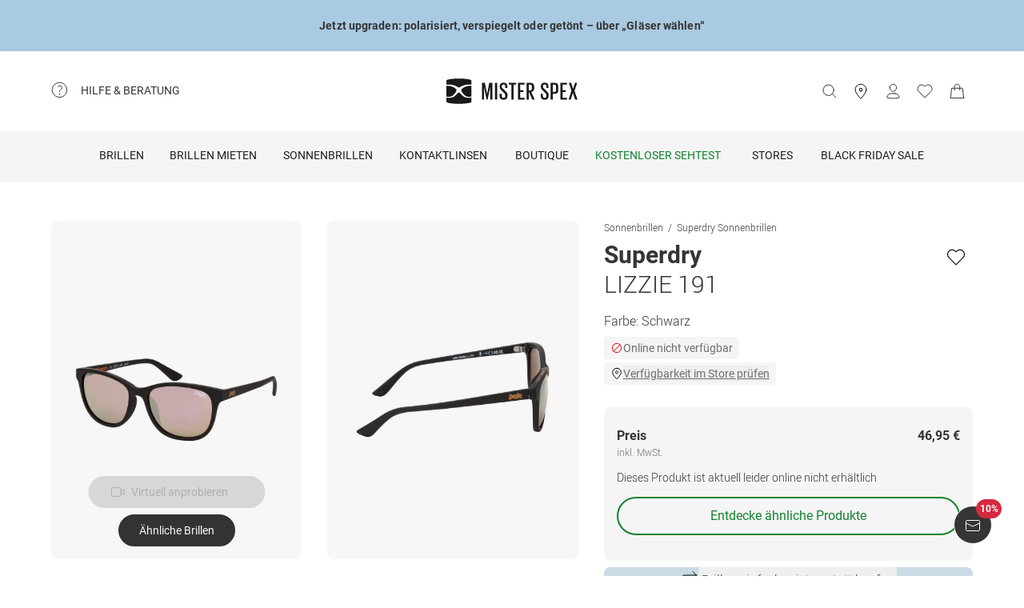

--- FILE ---
content_type: application/javascript; charset=UTF-8
request_url: https://www.misterspex.de/__service/product-browse-service/_next/static/chunks/2241-68d6296004c74946.js
body_size: 35696
content:
(self.webpackChunk_N_E=self.webpackChunk_N_E||[]).push([[2241],{9720:(e,a,r)=>{"use strict";r.d(a,{V:()=>y});var t=r(37876),n=r(14232),i=r(40625),o=r(97188),c=r(59962),l=r.n(c),s=r(24024),d=r(67585),g=r(41084),p=r(99196),b=r(60349);let f=e=>{var a,r,i,c;let{recommendationSliderData:f}=e,x=null!=(i=null==f||null==(a=f.trackingInformation)?void 0:a.variationName)?i:"",u=null!=(c=null==f||null==(r=f.trackingInformation)?void 0:r.experienceName)?c:"",m=(0,b.D)();(0,o.i)(null==f?void 0:f.trackingInformation);let h=(0,n.useCallback)((e,a,r,t)=>{if(e.defaultPrevented)return;(0,s.p$)(a.sku,t,m,x,u);let n="componentProductRecommendationSection_".concat(x);(0,p.B)({product:a,currency:m.currency,list:n,zeroBasedIndex:r})},[m,u,x]);return(0,t.jsx)(n.Fragment,{children:null!==f&&f.products.length>0?(0,t.jsx)(g.K,{recommendationSliderData:f,children:f.products.map((e,a)=>(0,t.jsx)(d.W,{product:e,onClick:r=>{let{event:t}=r;h(t,e,a,e.slotId)},className:l().productTile},"".concat(e.sku,"-").concat(f.campaign)))}):null})};var x=r(36922),u=r(617);async function m(e){let a=await (0,u.u)(e,1e4);if(!a.ok)throw Error("API ".concat(e," returned invalid status ").concat(a.status));return a.json()}var h=r(15630);let y=e=>{let{sku:a,classification:r}=e,{ref:o,inView:c}=(0,i.Wx)({triggerOnce:!0,rootMargin:"500px 0px 500px 0px",fallbackInView:!0}),{data:l,error:s}=function(e){let{canFetch:a,stockKeepingUnit:r,isContactLensesDetailsPage:t}=e,n=new URLSearchParams;return n.append("pageType","PRODUCT"),n.append("pageData",r),t&&n.append("isContactLensesDetailsPage","true"),(0,x.Ay)(a?"".concat("/__service/product-browse-service/api/productRecommendation","?").concat(n.toString()):null,m,{dedupingInterval:3e4})}({canFetch:c,stockKeepingUnit:a,isContactLensesDetailsPage:"CONTACT_LENS"===r});return(0,n.useEffect)(()=>{void 0!==s&&h.v.warn("Unable to set PDP recommendation products.",{},s)},[s]),(0,t.jsx)("div",{ref:o,style:{gridArea:"productRecommendations"},children:null!=l?Object.values(l).map(e=>null===e||0===e.products.length?null:(0,t.jsx)(f,{classification:r,recommendationSliderData:e},"recommendationSlider-".concat(e.campaign))):null})}},13737:e=>{e.exports={buttonIcon:"HomeTrial_buttonIcon__uWiCI",button:"HomeTrial_button__cNgmD"}},19035:(e,a,r)=>{"use strict";r.d(a,{D:()=>o});var t=r(36922),n=r(617);let i="/__service/product-browse-service/api/p/getGlassesVariations",o=e=>{let{currentStockKeepingUnit:a,variantStockKeepingUnits:r}=e,o=(e=>{let{currentStockKeepingUnit:a,variantStockKeepingUnits:r}=e,t=null!=r?r:[];return t.includes(a)||t.push(a),t})({currentStockKeepingUnit:a,variantStockKeepingUnits:r}),c=JSON.stringify(o.toSorted()),l=async()=>{let e=await (0,n.u)(i,1e4,{method:"POST",headers:{"Content-Type":"application/json"},body:JSON.stringify({variantSKUs:o})});if(!e.ok)return[];let r=await e.json(),t=r.findIndex(e=>e.sku===a);if(-1!==t){let e=r.splice(t,1)[0];void 0!==e&&r.unshift(e)}return r};return(0,t.Ay)("".concat(i).concat(c),l,{revalidateOnFocus:!1})}},21835:e=>{e.exports={borderRadius0:"0px",borderRadius4:"4px",borderRadius8:"8px",borderRadius12:"12px",borderRadius16:"16px",borderRadius20:"20px",borderRadius24:"24px",accent:"#11822d",backgroundHighlight01:"#f4e0cb",backgroundHighlight02:"#c9dbe5",backgroundHighlight03:"#f9f0cd",backgroundHighlight04:"#cbe1cb",backgroundPrimary:"#fff",backgroundSecondary:"#f5f5f5",backgroundTertiary:"#dfdede",backgroundWarning:"#fbeaec",beige01:"#eddec2",beige02:"#e7d2a9",beige03:"#e3c996",beige04:"#dbbc81",beige05:"#d3af6d",black:"#363434",blue01:"#c9dbe5",blue02:"#acc9d9",blue03:"#8fb8ce",blue04:"#6ea7c2",blue05:"#4593b4",borderDisabled:"#f5f5f5",borderSelected:"#363434",borderUnselected:"#6e6e6e",contentPrimary:"#363434",contentPrimaryInverted:"#fff",contentSecondary:"#6e6e6e",contentTertiary:"#b4b4b4",feedbackError:"#b32335",feedbackPositive:"#3eab3f",feedbackWarning:"#eaab73",green:"#11822d",greenBreeze01:"#e4eee4",greenBreeze02:"#cbe1cb",greenBreeze03:"#b1d5b3",greenBreeze04:"#96ca9a",greenBreeze05:"#6dbb87",grey00:"#f5f5f5",grey01:"#f2f1f0",grey02:"#dfdede",grey03:"#cdcdcd",grey04:"#bfbfc0",grey05:"#b4b4b4",grey06:"#787878",grey07:"#6e6e6e",msxBlack:"#363434",msxGreen:"#11822d",msxSales:"#d52a3f",msxWhite:"#fff",orange01:"#f4e0cb",orange02:"#f2d5b4",orange03:"#f0c99f",orange04:"#edbb88",orange05:"#eaab73",primaryA:"#363434",primaryB:"#fff",red01:"#f2dacf",red02:"#efcbb8",red03:"#ebb8a1",red04:"#e8a48c",red05:"#e38c7a",red:"#d52a3f",transparent:"rgba(0,0,0,0)",white:"#fff",yellow01:"#f9f0cd",yellow02:"#faecb9",yellow03:"#faeaa9",yellow04:"#fae896",yellow05:"#fae484",green500:"#11822d",green400:"#59ab6d",green350:"#71b782",green300:"#88c397",green200:"#a0cfac",green100:"#b8dbc1",greenHover:"#71b782",greenActive:"#88c397",greenDisabled:"#b8dbc1",spacing0:"0px",spacing4:"4px",spacing8:"8px",spacing12:"12px",spacing16:"16px",spacing18:"18px",spacing20:"20px",spacing24:"24px",spacing28:"28px",spacing32:"32px",spacing40:"40px",spacing48:"48px",spacing56:"56px",spacing64:"64px",spacing72:"72px",spacing88:"88px",spacing128:"128px",spacing144:"144px",frameFitSizeInfoBox:"FrameFitInfoBanners_frameFitSizeInfoBox__DkS1l",frameFitLoginInfoBox:"FrameFitInfoBanners_frameFitLoginInfoBox__ubTON",inTextLink:"FrameFitInfoBanners_inTextLink__XyvtG"}},31888:e=>{e.exports={borderRadius0:"0px",borderRadius4:"4px",borderRadius8:"8px",borderRadius12:"12px",borderRadius16:"16px",borderRadius20:"20px",borderRadius24:"24px",accent:"#11822d",backgroundHighlight01:"#f4e0cb",backgroundHighlight02:"#c9dbe5",backgroundHighlight03:"#f9f0cd",backgroundHighlight04:"#cbe1cb",backgroundPrimary:"#fff",backgroundSecondary:"#f5f5f5",backgroundTertiary:"#dfdede",backgroundWarning:"#fbeaec",beige01:"#eddec2",beige02:"#e7d2a9",beige03:"#e3c996",beige04:"#dbbc81",beige05:"#d3af6d",black:"#363434",blue01:"#c9dbe5",blue02:"#acc9d9",blue03:"#8fb8ce",blue04:"#6ea7c2",blue05:"#4593b4",borderDisabled:"#f5f5f5",borderSelected:"#363434",borderUnselected:"#6e6e6e",contentPrimary:"#363434",contentPrimaryInverted:"#fff",contentSecondary:"#6e6e6e",contentTertiary:"#b4b4b4",feedbackError:"#b32335",feedbackPositive:"#3eab3f",feedbackWarning:"#eaab73",green:"#11822d",greenBreeze01:"#e4eee4",greenBreeze02:"#cbe1cb",greenBreeze03:"#b1d5b3",greenBreeze04:"#96ca9a",greenBreeze05:"#6dbb87",grey00:"#f5f5f5",grey01:"#f2f1f0",grey02:"#dfdede",grey03:"#cdcdcd",grey04:"#bfbfc0",grey05:"#b4b4b4",grey06:"#787878",grey07:"#6e6e6e",msxBlack:"#363434",msxGreen:"#11822d",msxSales:"#d52a3f",msxWhite:"#fff",orange01:"#f4e0cb",orange02:"#f2d5b4",orange03:"#f0c99f",orange04:"#edbb88",orange05:"#eaab73",primaryA:"#363434",primaryB:"#fff",red01:"#f2dacf",red02:"#efcbb8",red03:"#ebb8a1",red04:"#e8a48c",red05:"#e38c7a",red:"#d52a3f",transparent:"rgba(0,0,0,0)",white:"#fff",yellow01:"#f9f0cd",yellow02:"#faecb9",yellow03:"#faeaa9",yellow04:"#fae896",yellow05:"#fae484",green500:"#11822d",green400:"#59ab6d",green350:"#71b782",green300:"#88c397",green200:"#a0cfac",green100:"#b8dbc1",greenHover:"#71b782",greenActive:"#88c397",greenDisabled:"#b8dbc1",xlarge:"1440px",large:"1024px",maximumViewport:"1920px",medium:"620px",minimumViewport:"320px",small:"375px",xsmall:"320px",spacing0:"0px",spacing4:"4px",spacing8:"8px",spacing12:"12px",spacing16:"16px",spacing18:"18px",spacing20:"20px",spacing24:"24px",spacing28:"28px",spacing32:"32px",spacing40:"40px",spacing48:"48px",spacing56:"56px",spacing64:"64px",spacing72:"72px",spacing88:"88px",spacing128:"128px",spacing144:"144px",lineHeight56:"56px",lineHeight40:"40px",lineHeight32:"32px",lineHeight26:"26px",lineHeight28:"28px",lineHeight24:"24px",lineHeight20:"20px",lineHeight18:"18px",lineHeight12:"12px",fontSize11:"11px",fontSize12:"12px",fontSize14:"14px",fontSize16:"16px",fontSize18:"18px",fontSize20:"20px",fontSize24:"24px",fontSize32:"32px",fontSize48:"48px",fontWeight300:"300",fontWeight400:"400",fontWeight500:"500",fontWeight700:"700",fontWeight900:"900",lineHeightXXXS:"18px",lineHeightXXS:"18px",lineHeightXS:"20px",lineHeightS:"24px",lineHeightM:"28px",lineHeightL:"32px",lineHeightXL:"40px",lineHeightXXL:"56px",fontSizeXXXS:"11px",fontSizeXXS:"12px",fontSizeXS:"14px",fontSizeS:"16px",fontSizeM:"20px",fontSizeL:"24px",fontSizeXL:"32px",fontSizeXXL:"48px",fontWeightLight:"300",fontWeightRegular:"400",fontWeightMedium:"500",fontWeightBold:"700",fontWeightBlack:"900",productVariantLink:"ProductVariationSelector_productVariantLink__m3_KG",active:"ProductVariationSelector_active__lu_qW",outOfStock:"ProductVariationSelector_outOfStock__uEoT2",variationList:"ProductVariationSelector_variationList__IR6DD",showAllVariants:"ProductVariationSelector_showAllVariants__CIwX6"}},34729:e=>{e.exports={xlarge:"1440px",large:"1024px",maximumViewport:"1920px",medium:"620px",minimumViewport:"320px",small:"375px",xsmall:"320px",accent:"#11822d",backgroundHighlight01:"#f4e0cb",backgroundHighlight02:"#c9dbe5",backgroundHighlight03:"#f9f0cd",backgroundHighlight04:"#cbe1cb",backgroundPrimary:"#fff",backgroundSecondary:"#f5f5f5",backgroundTertiary:"#dfdede",backgroundWarning:"#fbeaec",beige01:"#eddec2",beige02:"#e7d2a9",beige03:"#e3c996",beige04:"#dbbc81",beige05:"#d3af6d",black:"#363434",blue01:"#c9dbe5",blue02:"#acc9d9",blue03:"#8fb8ce",blue04:"#6ea7c2",blue05:"#4593b4",borderDisabled:"#f5f5f5",borderSelected:"#363434",borderUnselected:"#6e6e6e",contentPrimary:"#363434",contentPrimaryInverted:"#fff",contentSecondary:"#6e6e6e",contentTertiary:"#b4b4b4",feedbackError:"#b32335",feedbackPositive:"#3eab3f",feedbackWarning:"#eaab73",green:"#11822d",greenBreeze01:"#e4eee4",greenBreeze02:"#cbe1cb",greenBreeze03:"#b1d5b3",greenBreeze04:"#96ca9a",greenBreeze05:"#6dbb87",grey00:"#f5f5f5",grey01:"#f2f1f0",grey02:"#dfdede",grey03:"#cdcdcd",grey04:"#bfbfc0",grey05:"#b4b4b4",grey06:"#787878",grey07:"#6e6e6e",msxBlack:"#363434",msxGreen:"#11822d",msxSales:"#d52a3f",msxWhite:"#fff",orange01:"#f4e0cb",orange02:"#f2d5b4",orange03:"#f0c99f",orange04:"#edbb88",orange05:"#eaab73",primaryA:"#363434",primaryB:"#fff",red01:"#f2dacf",red02:"#efcbb8",red03:"#ebb8a1",red04:"#e8a48c",red05:"#e38c7a",red:"#d52a3f",transparent:"rgba(0,0,0,0)",white:"#fff",yellow01:"#f9f0cd",yellow02:"#faecb9",yellow03:"#faeaa9",yellow04:"#fae896",yellow05:"#fae484",green500:"#11822d",green400:"#59ab6d",green350:"#71b782",green300:"#88c397",green200:"#a0cfac",green100:"#b8dbc1",greenHover:"#71b782",greenActive:"#88c397",greenDisabled:"#b8dbc1",tint:"RadioButton_tint__8yiqQ"}},35617:e=>{e.exports={accent:"#11822d",backgroundHighlight01:"#f4e0cb",backgroundHighlight02:"#c9dbe5",backgroundHighlight03:"#f9f0cd",backgroundHighlight04:"#cbe1cb",backgroundPrimary:"#fff",backgroundSecondary:"#f5f5f5",backgroundTertiary:"#dfdede",backgroundWarning:"#fbeaec",beige01:"#eddec2",beige02:"#e7d2a9",beige03:"#e3c996",beige04:"#dbbc81",beige05:"#d3af6d",black:"#363434",blue01:"#c9dbe5",blue02:"#acc9d9",blue03:"#8fb8ce",blue04:"#6ea7c2",blue05:"#4593b4",borderDisabled:"#f5f5f5",borderSelected:"#363434",borderUnselected:"#6e6e6e",contentPrimary:"#363434",contentPrimaryInverted:"#fff",contentSecondary:"#6e6e6e",contentTertiary:"#b4b4b4",feedbackError:"#b32335",feedbackPositive:"#3eab3f",feedbackWarning:"#eaab73",green:"#11822d",greenBreeze01:"#e4eee4",greenBreeze02:"#cbe1cb",greenBreeze03:"#b1d5b3",greenBreeze04:"#96ca9a",greenBreeze05:"#6dbb87",grey00:"#f5f5f5",grey01:"#f2f1f0",grey02:"#dfdede",grey03:"#cdcdcd",grey04:"#bfbfc0",grey05:"#b4b4b4",grey06:"#787878",grey07:"#6e6e6e",msxBlack:"#363434",msxGreen:"#11822d",msxSales:"#d52a3f",msxWhite:"#fff",orange01:"#f4e0cb",orange02:"#f2d5b4",orange03:"#f0c99f",orange04:"#edbb88",orange05:"#eaab73",primaryA:"#363434",primaryB:"#fff",red01:"#f2dacf",red02:"#efcbb8",red03:"#ebb8a1",red04:"#e8a48c",red05:"#e38c7a",red:"#d52a3f",transparent:"rgba(0,0,0,0)",white:"#fff",yellow01:"#f9f0cd",yellow02:"#faecb9",yellow03:"#faeaa9",yellow04:"#fae896",yellow05:"#fae484",green500:"#11822d",green400:"#59ab6d",green350:"#71b782",green300:"#88c397",green200:"#a0cfac",green100:"#b8dbc1",greenHover:"#71b782",greenActive:"#88c397",greenDisabled:"#b8dbc1",spacing0:"0px",spacing4:"4px",spacing8:"8px",spacing12:"12px",spacing16:"16px",spacing18:"18px",spacing20:"20px",spacing24:"24px",spacing28:"28px",spacing32:"32px",spacing40:"40px",spacing48:"48px",spacing56:"56px",spacing64:"64px",spacing72:"72px",spacing88:"88px",spacing128:"128px",spacing144:"144px",spacer:"ProductDimensions_spacer__G686I",wrapper:"ProductDimensions_wrapper__RM35G",lensHeight:"ProductDimensions_lensHeight__oxpgp",lensWidth:"ProductDimensions_lensWidth__OUnHh"}},41906:e=>{e.exports={spacing0:"0px",spacing4:"4px",spacing8:"8px",spacing12:"12px",spacing16:"16px",spacing18:"18px",spacing20:"20px",spacing24:"24px",spacing28:"28px",spacing32:"32px",spacing40:"40px",spacing48:"48px",spacing56:"56px",spacing64:"64px",spacing72:"72px",spacing88:"88px",spacing128:"128px",spacing144:"144px",tooltip:"FrameFitTooltip_tooltip__HCTjm"}},43955:e=>{e.exports={xlarge:"1440px",large:"1024px",maximumViewport:"1920px",medium:"620px",minimumViewport:"320px",small:"375px",xsmall:"320px",spacing0:"0px",spacing4:"4px",spacing8:"8px",spacing12:"12px",spacing16:"16px",spacing18:"18px",spacing20:"20px",spacing24:"24px",spacing28:"28px",spacing32:"32px",spacing40:"40px",spacing48:"48px",spacing56:"56px",spacing64:"64px",spacing72:"72px",spacing88:"88px",spacing128:"128px",spacing144:"144px",modal:"IncompatibleFrameSizeModal_modal__vBKn_",button:"IncompatibleFrameSizeModal_button__aHmTH"}},44498:e=>{e.exports={accent:"#11822d",backgroundHighlight01:"#f4e0cb",backgroundHighlight02:"#c9dbe5",backgroundHighlight03:"#f9f0cd",backgroundHighlight04:"#cbe1cb",backgroundPrimary:"#fff",backgroundSecondary:"#f5f5f5",backgroundTertiary:"#dfdede",backgroundWarning:"#fbeaec",beige01:"#eddec2",beige02:"#e7d2a9",beige03:"#e3c996",beige04:"#dbbc81",beige05:"#d3af6d",black:"#363434",blue01:"#c9dbe5",blue02:"#acc9d9",blue03:"#8fb8ce",blue04:"#6ea7c2",blue05:"#4593b4",borderDisabled:"#f5f5f5",borderSelected:"#363434",borderUnselected:"#6e6e6e",contentPrimary:"#363434",contentPrimaryInverted:"#fff",contentSecondary:"#6e6e6e",contentTertiary:"#b4b4b4",feedbackError:"#b32335",feedbackPositive:"#3eab3f",feedbackWarning:"#eaab73",green:"#11822d",greenBreeze01:"#e4eee4",greenBreeze02:"#cbe1cb",greenBreeze03:"#b1d5b3",greenBreeze04:"#96ca9a",greenBreeze05:"#6dbb87",grey00:"#f5f5f5",grey01:"#f2f1f0",grey02:"#dfdede",grey03:"#cdcdcd",grey04:"#bfbfc0",grey05:"#b4b4b4",grey06:"#787878",grey07:"#6e6e6e",msxBlack:"#363434",msxGreen:"#11822d",msxSales:"#d52a3f",msxWhite:"#fff",orange01:"#f4e0cb",orange02:"#f2d5b4",orange03:"#f0c99f",orange04:"#edbb88",orange05:"#eaab73",primaryA:"#363434",primaryB:"#fff",red01:"#f2dacf",red02:"#efcbb8",red03:"#ebb8a1",red04:"#e8a48c",red05:"#e38c7a",red:"#d52a3f",transparent:"rgba(0,0,0,0)",white:"#fff",yellow01:"#f9f0cd",yellow02:"#faecb9",yellow03:"#faeaa9",yellow04:"#fae896",yellow05:"#fae484",green500:"#11822d",green400:"#59ab6d",green350:"#71b782",green300:"#88c397",green200:"#a0cfac",green100:"#b8dbc1",greenHover:"#71b782",greenActive:"#88c397",greenDisabled:"#b8dbc1",lineHeight56:"56px",lineHeight40:"40px",lineHeight32:"32px",lineHeight26:"26px",lineHeight28:"28px",lineHeight24:"24px",lineHeight20:"20px",lineHeight18:"18px",lineHeight12:"12px",fontSize11:"11px",fontSize12:"12px",fontSize14:"14px",fontSize16:"16px",fontSize18:"18px",fontSize20:"20px",fontSize24:"24px",fontSize32:"32px",fontSize48:"48px",fontWeight300:"300",fontWeight400:"400",fontWeight500:"500",fontWeight700:"700",fontWeight900:"900",lineHeightXXXS:"18px",lineHeightXXS:"18px",lineHeightXS:"20px",lineHeightS:"24px",lineHeightM:"28px",lineHeightL:"32px",lineHeightXL:"40px",lineHeightXXL:"56px",fontSizeXXXS:"11px",fontSizeXXS:"12px",fontSizeXS:"14px",fontSizeS:"16px",fontSizeM:"20px",fontSizeL:"24px",fontSizeXL:"32px",fontSizeXXL:"48px",fontWeightLight:"300",fontWeightRegular:"400",fontWeightMedium:"500",fontWeightBold:"700",fontWeightBlack:"900",priceSection:"GlazableBlock_priceSection__2wjfQ",price:"GlazableBlock_price__3dpkf",fromStrikePrice:"GlazableBlock_fromStrikePrice__KlKUk",fromSalePrice:"GlazableBlock_fromSalePrice__YUn9v"}},45195:e=>{e.exports={xlarge:"1440px",large:"1024px",maximumViewport:"1920px",medium:"620px",minimumViewport:"320px",small:"375px",xsmall:"320px",accent:"#11822d",backgroundHighlight01:"#f4e0cb",backgroundHighlight02:"#c9dbe5",backgroundHighlight03:"#f9f0cd",backgroundHighlight04:"#cbe1cb",backgroundPrimary:"#fff",backgroundSecondary:"#f5f5f5",backgroundTertiary:"#dfdede",backgroundWarning:"#fbeaec",beige01:"#eddec2",beige02:"#e7d2a9",beige03:"#e3c996",beige04:"#dbbc81",beige05:"#d3af6d",black:"#363434",blue01:"#c9dbe5",blue02:"#acc9d9",blue03:"#8fb8ce",blue04:"#6ea7c2",blue05:"#4593b4",borderDisabled:"#f5f5f5",borderSelected:"#363434",borderUnselected:"#6e6e6e",contentPrimary:"#363434",contentPrimaryInverted:"#fff",contentSecondary:"#6e6e6e",contentTertiary:"#b4b4b4",feedbackError:"#b32335",feedbackPositive:"#3eab3f",feedbackWarning:"#eaab73",green:"#11822d",greenBreeze01:"#e4eee4",greenBreeze02:"#cbe1cb",greenBreeze03:"#b1d5b3",greenBreeze04:"#96ca9a",greenBreeze05:"#6dbb87",grey00:"#f5f5f5",grey01:"#f2f1f0",grey02:"#dfdede",grey03:"#cdcdcd",grey04:"#bfbfc0",grey05:"#b4b4b4",grey06:"#787878",grey07:"#6e6e6e",msxBlack:"#363434",msxGreen:"#11822d",msxSales:"#d52a3f",msxWhite:"#fff",orange01:"#f4e0cb",orange02:"#f2d5b4",orange03:"#f0c99f",orange04:"#edbb88",orange05:"#eaab73",primaryA:"#363434",primaryB:"#fff",red01:"#f2dacf",red02:"#efcbb8",red03:"#ebb8a1",red04:"#e8a48c",red05:"#e38c7a",red:"#d52a3f",transparent:"rgba(0,0,0,0)",white:"#fff",yellow01:"#f9f0cd",yellow02:"#faecb9",yellow03:"#faeaa9",yellow04:"#fae896",yellow05:"#fae484",green500:"#11822d",green400:"#59ab6d",green350:"#71b782",green300:"#88c397",green200:"#a0cfac",green100:"#b8dbc1",greenHover:"#71b782",greenActive:"#88c397",greenDisabled:"#b8dbc1",header:"FittingboxModal_header__jlLNz",modal:"FittingboxModal_modal__9zJTd"}},46645:e=>{e.exports={xlarge:"1440px",large:"1024px",maximumViewport:"1920px",medium:"620px",minimumViewport:"320px",small:"375px",xsmall:"320px",spacing0:"0px",spacing4:"4px",spacing8:"8px",spacing12:"12px",spacing16:"16px",spacing18:"18px",spacing20:"20px",spacing24:"24px",spacing28:"28px",spacing32:"32px",spacing40:"40px",spacing48:"48px",spacing56:"56px",spacing64:"64px",spacing72:"72px",spacing88:"88px",spacing128:"128px",spacing144:"144px",container:"ProductProperties_container__fvLg_",dataList:"ProductProperties_dataList__qEiDn",dtFirstHalf:"ProductProperties_dtFirstHalf__Nzk_u",dtSecondHalf:"ProductProperties_dtSecondHalf__9_oOH",ddFirstHalf:"ProductProperties_ddFirstHalf__vkWZm",ddSecondHalf:"ProductProperties_ddSecondHalf__Ecz4L"}},47954:e=>{e.exports={accent:"#11822d",backgroundHighlight01:"#f4e0cb",backgroundHighlight02:"#c9dbe5",backgroundHighlight03:"#f9f0cd",backgroundHighlight04:"#cbe1cb",backgroundPrimary:"#fff",backgroundSecondary:"#f5f5f5",backgroundTertiary:"#dfdede",backgroundWarning:"#fbeaec",beige01:"#eddec2",beige02:"#e7d2a9",beige03:"#e3c996",beige04:"#dbbc81",beige05:"#d3af6d",black:"#363434",blue01:"#c9dbe5",blue02:"#acc9d9",blue03:"#8fb8ce",blue04:"#6ea7c2",blue05:"#4593b4",borderDisabled:"#f5f5f5",borderSelected:"#363434",borderUnselected:"#6e6e6e",contentPrimary:"#363434",contentPrimaryInverted:"#fff",contentSecondary:"#6e6e6e",contentTertiary:"#b4b4b4",feedbackError:"#b32335",feedbackPositive:"#3eab3f",feedbackWarning:"#eaab73",green:"#11822d",greenBreeze01:"#e4eee4",greenBreeze02:"#cbe1cb",greenBreeze03:"#b1d5b3",greenBreeze04:"#96ca9a",greenBreeze05:"#6dbb87",grey00:"#f5f5f5",grey01:"#f2f1f0",grey02:"#dfdede",grey03:"#cdcdcd",grey04:"#bfbfc0",grey05:"#b4b4b4",grey06:"#787878",grey07:"#6e6e6e",msxBlack:"#363434",msxGreen:"#11822d",msxSales:"#d52a3f",msxWhite:"#fff",orange01:"#f4e0cb",orange02:"#f2d5b4",orange03:"#f0c99f",orange04:"#edbb88",orange05:"#eaab73",primaryA:"#363434",primaryB:"#fff",red01:"#f2dacf",red02:"#efcbb8",red03:"#ebb8a1",red04:"#e8a48c",red05:"#e38c7a",red:"#d52a3f",transparent:"rgba(0,0,0,0)",white:"#fff",yellow01:"#f9f0cd",yellow02:"#faecb9",yellow03:"#faeaa9",yellow04:"#fae896",yellow05:"#fae484",green500:"#11822d",green400:"#59ab6d",green350:"#71b782",green300:"#88c397",green200:"#a0cfac",green100:"#b8dbc1",greenHover:"#71b782",greenActive:"#88c397",greenDisabled:"#b8dbc1",spacing0:"0px",spacing4:"4px",spacing8:"8px",spacing12:"12px",spacing16:"16px",spacing18:"18px",spacing20:"20px",spacing24:"24px",spacing28:"28px",spacing32:"32px",spacing40:"40px",spacing48:"48px",spacing56:"56px",spacing64:"64px",spacing72:"72px",spacing88:"88px",spacing128:"128px",spacing144:"144px",divider:"GlazableBlock_divider__fV00l"}},51244:(e,a,r)=>{"use strict";r.d(a,{s:()=>w});var t=r(37876),n=r(14232),i=r(62002);let o=e=>{let{framecolor:a,manufacturerColor:r}=e,{t,i18n:n}=(0,i.Bd)("common"),o=(null!=a?a:[]).reduce((e,a)=>{let r="common:framecolor.facets.".concat(a);return n.exists(r)&&e.push(t(r)),e},[]);return o.length>0?o.join(" / "):null==r||""===r?"N/A":r};var c=r(29921);let l=e=>{let{children:a}=e,{t:r}=(0,i.Bd)("pdp");return(0,t.jsx)(c.o,{fontSize:"fontSize16",lineHeight:"lineHeight24",color:"contentPrimary",fontWeight:"fontWeightLight",marginRight:"spacing8",marginBottom:"spacing8",children:(0,t.jsxs)("span",{children:["".concat(r("color"),": "),a]})})};var s=r(31888),d=r.n(s);let g=e=>{let{count:a,...r}=e;return(0,t.jsx)("button",{className:d().showAllVariants,...r,children:void 0===a?"":"+".concat(a)})};var p=r(15039),b=r.n(p);let f=e=>{let{children:a,hiddenOnDesktop:r}=e;return(0,t.jsx)("div",{"data-testid":"variation-wrapper",className:b()("shrink-0 w-56 h-72 rounded bg-secondary",{"lg:hidden":r}),children:a})};var x=r(48230),u=r.n(x),m=r(81273),h=r(170),y=r(21059);let v=e=>{let{ref:a,sku:r,productDetailPath:n,isActive:i,isOutOfStock:c,manufacturerColor:l,framecolor:s,classification:g}=e,p=o({framecolor:s,manufacturerColor:l});return(0,t.jsx)(u(),{ref:a,"data-testid":"variation-link-".concat(r),href:n,title:p,onClick:()=>{(0,h.O0)(r,"color")},className:b()(d().productVariantLink,{[d().active]:i,[d().outOfStock]:c}),children:(0,t.jsx)(y.w,{overlay:!0,width:56,height:72,src:function(e,a){let r="GLASSES_ACCESSORY"!==a;return(0,m.m)({sku:e,transformations:"c_crop,ar_2:1/".concat("c_thumb,".concat(r?"g_west,":"","w_130,h_160"),"/").concat("c_crop,".concat(r?"g_south_east,":"","w_112,h_144"))})}(r,g),alt:p})})};var S=r(51158),k=r(60349);let _=e=>{let{initialVariationStockKeepingUnits:a=[],isLoading:r,productVariations:i,productClassification:o,currentProductStockKeepingUnit:c}=e,[l,s]=(0,n.useState)(!1),{application:p}=(0,k.D)(),{sessionData:b}=(0,S.w)(),x=(0,n.useRef)(null),u="bam"===p&&(null==b?void 0:b.bamContext)!=="cs",m=Math.max((r?a.length:i.length)-4,0),h=e=>!l&&1!==m&&e>=4,y=i.map((e,a)=>{let r="AVAILABLE"!==e.availability,n=!!u||e.brandData.isSellableOnWebshop,i=4===a?x:void 0;return(0,t.jsx)(f,{hiddenOnDesktop:h(a),children:(0,t.jsx)(v,{ref:i,sku:e.sku,productDetailPath:e.productDetailPath,isActive:e.sku===c,isOutOfStock:r||!n,manufacturerColor:e.manufacturerColor,framecolor:e.framecolor,classification:o})},"variant-".concat(e.sku,"-").concat(a))}),_=a.map((e,a)=>(0,t.jsx)(f,{hiddenOnDesktop:h(a)},"skeleton-variant-".concat(e,"-").concat(a))),j=(0,t.jsx)(g,{onClick:()=>{s(!0)},count:r?void 0:m}),C=l||m<=1;return(0,t.jsxs)("div",{className:d().variationList,children:[r?_:y,C?null:j]})};var j=r(19035);let C=e=>{let{product:a}=e,{data:r,isLoading:n}=(0,j.D)({currentStockKeepingUnit:a.sku,variantStockKeepingUnits:a.variantSKUs});return void 0===r||r.length<=1?null:(0,t.jsx)(_,{initialVariationStockKeepingUnits:a.variantSKUs,isLoading:n,productClassification:a.classification,currentProductStockKeepingUnit:a.sku,productVariations:r})},w=e=>{var a;let{product:r}=e,i=o({framecolor:null!=(a=r.framecolor)?a:void 0,manufacturerColor:r.manufacturerColor});return(0,t.jsxs)(n.Fragment,{children:[(0,t.jsx)(l,{children:i}),(0,t.jsx)(C,{product:r})]})}},51450:(e,a,r)=>{"use strict";r.r(a),r.d(a,{PGSGPageWrapper:()=>t9,__N_SSP:()=>t5,default:()=>t7});var t=r(37876),n=r(14232),i=r(3422),o=r(4301),c=r(60349),l=r(29921),s=r(62002),d=r(69287),g=r.n(d),p=r(25797);let b={"Ray-Ban":{cloudinaryImageSource:"v1714380293/Brand%20Logo%20Images/Ray-Ban/ray-ban-red-logo.svg"}},f=e=>{let{brandName:a,isOriginalBrandedLensAvailable:r}=e,n=b[a];return void 0!==n&&r?(0,t.jsxs)("div",{className:g().authenticLabel,children:[(0,t.jsx)(p.h,{width:64,height:24,includeCloudinaryPrefix:!0,src:n.cloudinaryImageSource,alt:"".concat(a," logo")}),(0,t.jsx)(l.o,{fontWeight:"fontWeight400",color:"contentSecondary",fontSize:"fontSize14",lineHeight:"lineHeight20",children:(0,t.jsx)(s.x6,{ns:"pdp",values:{brandName:a},i18nKey:"authentic-brand-lenses",components:{i:(0,t.jsx)("i",{style:{fontStyle:"italic"}})}})})]}):null};var x=r(94288),u=r(45105),m=r.n(u);let h=(0,n.createContext)(void 0),y=()=>{let e=(0,n.useContext)(h);if(void 0===e)throw Error("useFittingbox must be used within FittingboxContextProvider.");return e},v=e=>{let{children:a,initialStartMode:r}=e,[i,o]=(0,n.useState)(!1),[c,l]=(0,n.useState)(null!=r?r:"live"),s=(0,n.useMemo)(()=>({startMode:c,setStartMode:l,scriptIsReady:i}),[i,c]);return(0,t.jsxs)(h.Provider,{value:s,children:[a,(0,t.jsx)(m(),{type:"text/javascript",src:"//vto-advanced-integration-api.fittingbox.com/index.js",onReady:()=>{o(!0)}})]})};var S=r(27588),k=r(30133),_=r(32820),j=r(1328),C=r(80386);let w=(0,n.createContext)(void 0),B=()=>{let e=(0,n.useContext)(w);if(void 0===e)throw Error("useModalContext must be used within ModalContext Provider.");return e};var N=r(29392),P=r(12488),z=r(87812);let T={TRYON:"3d_tryon"},L=T.TRYON;var H=r(89469),A=r(15630);let I=e=>{var a,r;let{disabled:n,className:i}=e,{t:o}=(0,s.Bd)("pdp",{keyPrefix:"fitting-box.virtual-try-on-button"}),c=(0,C.X)(),l=B(),{scriptIsReady:d,setStartMode:g}=y(),p=null!=(r=null==c||null==(a=c.disableFittingbox)?void 0:a.enabled)?r:n,b=!d;return(0,t.jsx)("div",{className:i,"data-dd-action-name":"Virtuell anprobieren",children:(0,t.jsxs)(S.$,{color:"primary",size:"small",disabled:p||b,onClick:()=>{l.setIsOpen(!0),g("live"),(()=>{let e=z.U.ProductDetailsPage;(0,P.K)({eventCategory:L,eventAction:"modal_loaded",eventLabel:e}),N.MsxGtm.trackEventData({eventType:"TRYON_MODAL_LOADED",pageClassification:e})})(),(0,H.Mh)({elementText:"try on virtually"}),A.v.info("User started vto")},className:"flex items-center","data-testid":"fitting-box-vto-toggle-start",children:[(0,t.jsx)(k.g,{className:"mr-8",icon:j.Ce,width:20,height:20}),o(p?"show.unavailable":"show.available"),(0,t.jsx)(_.A,{className:"ml-8",isLoading:b,ariaLabel:"Loading",children:void 0})]})})};var W=r(25607),M=r(465);async function E(e,a){return new Promise(r=>{var t,n,i;if(n={containerId:e},((null==(i=globalThis.window)?void 0:i.FitMix)===void 0||"function"!=typeof globalThis.window.FitMix.createWidget)&&(A.v.warn("FitMix.createWidgetAsync not available. Unable to create widget async.",n),1))return void r(void 0);let o=null==(t=globalThis.window.FitMix)?void 0:t.createWidget(e,a,()=>{r(o)})})}var D=r(34729),O=r.n(D);function F(e){let{children:a,labelStyle:r,...n}=e;return(0,t.jsxs)("label",{className:O().tint,style:r,children:[(0,t.jsx)("input",{type:"radio",...n}),a]})}function X(e){let{tint:a,...r}=e,{t:n}=(0,s.Bd)("pdp",{keyPrefix:"fitting-box.tint-color"});return(0,t.jsxs)(F,{...r,value:a.fittingboxMaterial,name:"virtual-try-on-tint",children:[(0,t.jsx)("div",{className:"mr-8 size-[30px] rounded-full",style:{background:a.bubbleColor}}),(0,t.jsx)("span",{children:n(a.colorTranslationKey)})]})}function G(e){let{tints:a,fittingboxInstance:r}=e;function n(e){void 0!==r&&(r.setLensMaterial(e.target.value),r.setExposureLevel(85),N.MsxGtm.pushToDataLayer({dataLayer:{event:"ga4_event",event_name:"3d_tryon_lenscolor_select"}}))}return(0,t.jsx)("div",{className:"flex max-w-full gap-[6px] overflow-auto px-4 py-8",children:a.map(e=>(0,t.jsx)(X,{tint:e,onChange:n},e.id))})}function R(e){let{classification:a,...r}=e,{t:n}=(0,s.Bd)(["common","pdp"]);return(0,t.jsxs)(F,{...r,name:"virtual-try-on-tint",children:[(0,t.jsx)(k.g,{icon:j.eB,height:40,width:40}),(0,t.jsx)("span",{children:n("SUNGLASSES"===a?"common:original":"pdp:fitting-box.tint-color.transparent")})]})}let U=[{id:"gray",colorTranslationKey:"gray",bubbleColor:"#AEB0B3",fittingboxMaterial:"Sample_Grey"},{id:"brown",colorTranslationKey:"brown",bubbleColor:"#6B6357",fittingboxMaterial:"Sample_Brown"},{id:"green",colorTranslationKey:"green",bubbleColor:"#6D7D6C",fittingboxMaterial:"Sample_Green"}],V=[{id:"photochromatic-amber",colorTranslationKey:"amber",bubbleColor:"linear-gradient(#9E7044, #E5D9CD)",fittingboxMaterial:"TRANSITIONS_GenS_Amber"},{id:"photochromatic-amethyst",colorTranslationKey:"amethyst",bubbleColor:"linear-gradient(#5A3A7C, #DAD3E2)",fittingboxMaterial:"TRANSITIONS_GenS_Amethyst"},{id:"photochromatic-brown",colorTranslationKey:"brown",bubbleColor:"linear-gradient(#6B6357, #C3C0BD)",fittingboxMaterial:"TRANSITIONS_GenS_Brown"},{id:"photochromatic-emerald",colorTranslationKey:"emerald",bubbleColor:"linear-gradient(#2A5A36, #D0DAD2)",fittingboxMaterial:"TRANSITIONS_GenS_Emerald"},{id:"photochromatic-graphite-green",colorTranslationKey:"green",bubbleColor:"linear-gradient(#6D7D6C, #C9CDC9)",fittingboxMaterial:"TRANSITIONS_GenS_GraphiteGreen"},{id:"photochromatic-gray",colorTranslationKey:"gray",bubbleColor:"linear-gradient(#AEB0B3, #D7D8D8)",fittingboxMaterial:"TRANSITIONS_GenS_Grey"},{id:"photochromatic-ruby",colorTranslationKey:"ruby",bubbleColor:"linear-gradient(#6F203D, #F9F9FB)",fittingboxMaterial:"TRANSITIONS_GenS_Ruby"},{id:"photochromatic-sapphire",colorTranslationKey:"sapphire",bubbleColor:"linear-gradient(#41689D, #CDD7E5)",fittingboxMaterial:"TRANSITIONS_GenS_Sapphire"}];function K(e){let{fittingboxInstance:a,classification:r}=e,{t:n}=(0,s.Bd)("pdp",{keyPrefix:"fitting-box"});return(0,t.jsx)("div",{className:"relative",children:(0,t.jsxs)("div",{className:"-mt-8 mb-16 flex items-end gap-12 overflow-auto px-4 py-8",children:[(0,t.jsx)("div",{className:"py-8 pr-4",children:(0,t.jsx)(R,{defaultChecked:!0,onChange:function(){void 0!==a&&(a.restoreLensDefaultMaterial(),N.MsxGtm.pushToDataLayer({dataLayer:{event:"ga4_event",event_name:"3d_tryon_lenscolor_remove"}}))},classification:r})}),(0,t.jsx)("div",{className:"h-64 w-[1px] min-w-[1px] bg-tertiary"}),(0,t.jsxs)("div",{children:[(0,t.jsx)("p",{className:"pl-4 text-xs font-thin uppercase",children:n("tint-type.standard")}),(0,t.jsx)(G,{fittingboxInstance:a,tints:U})]}),(0,t.jsx)("div",{className:"h-64 w-[1px] min-w-[1px] bg-tertiary"}),(0,t.jsxs)("div",{children:[(0,t.jsx)("p",{className:"pl-4 text-xs font-thin uppercase",children:n("tint-type.photochromic")}),(0,t.jsx)(G,{fittingboxInstance:a,tints:V})]})]})})}var Y=r(45195),Z=r.n(Y),Q=r(94107),q=r(91458),$=r.n(q);let J=e=>{let{sku:a,text:r,color:i}=e,[o,c]=(0,n.useState)(!1),l=(0,n.useCallback)(()=>{(0,H.Mh)({eventCategory:"productview.gotoGOP",elementText:"go to gop"}),c(!0)},[]);return(0,t.jsxs)("form",{onSubmit:l,method:"GET",action:"/lens/configuration",children:[(0,t.jsx)("input",{hidden:!0,readOnly:!0,name:"SKU",value:a}),(0,t.jsxs)(S.$,{type:"submit",color:i,shape:"pill",size:"medium",className:$().button,disabled:o,children:[(0,t.jsx)(k.g,{icon:j.D0,className:$().buttonIcon}),r]})]})};var ee=r(83949),ea=r(14703);let er="fitmix-container";function et(e){let{t:a}=(0,s.Bd)("pdp"),{sku:r,gtin:i,brandName:o,brandData:l,isGlazable:d,productName:g,availability:p,hasFittingBox:b,classification:f}=e,x=B(),u=y(),[m,h]=(0,n.useState)(),v=(0,n.useRef)(!1),S=(()=>{let{fittingboxApiKey:e}=(0,M.D)(),{locale:a}=(0,c.D)();return""===e&&A.v.warn("Missing Fittingbox API key"),{apiKey:e,lang:a.languageCode,css:"".concat("div.ng-star-inserted:has(> vto-advanced-removal-instruction) { width: 90%; top: 17%; }"," ").concat("vto-advanced-error-ui.ng-star-inserted > div { justify-content: center; }")}})();function k(e){if("live"===e||"viewer"===e){if(v.current){v.current=!1;return}(0,H.Mh)({elementText:"live"===e?"live_image":"3d_viewer",eventCategory:T.TRYON})}}function _(){(0,H.Mh)({elementText:"upload_image",eventCategory:T.TRYON})}function j(){(0,H.Mh)({elementText:"photo_image",eventCategory:T.TRYON})}function C(e){let{faceTracking:a,glassesReady:r,userHasGlasses:t}=e;a&&r&&t&&(()=>{let e={eventCategory:L,eventAction:"asset_loaded",eventLabel:z.U.ProductDetailsPage,eventNonInteraction:!0};(0,P.K)(e,!0),N.MsxGtm.trackEventData({eventType:"TRYON_ASSET_LOADED",pageClassification:z.U.ProductDetailsPage})})()}let w=(0,n.useCallback)(e=>{let a=[];Object.entries(e).forEach(e=>{let[r,t]=e;t&&(N.MsxGtm.trackEventData({eventType:"TRYON_ERROR",errorType:r}),a.push(r))}),a.length>0&&A.v.warn("Fittingbox Issues occurred",{sku:r,hasFittingBox:b,gtin:i},a)},[i,b,r]);function I(){A.v.info("User stopped vto")}let D=(0,n.useCallback)(async()=>{let e=await E(er,{...S,onIssue:w,onStopVto:I,onMode:k,onModePhoto:j,onLiveStatus:C,onPhotoRender:_});h(e)},[S,w]),O=(0,n.useCallback)(e=>{void 0!==m&&(m.startVto(e),m.setFrame(i),m.config.onIssue=w)},[i,m,w]);(0,n.useEffect)(()=>{x.isOpen&&(void 0===m?D():(O(u.startMode),v.current=!0))},[u.startMode,m,D,x.isOpen,O]);let F="AVAILABLE"===p,X=l.isSellableOnWebshop;return(0,t.jsxs)(ee.a,{zIndex:500,show:x.isOpen,close:function(){x.setIsOpen(!1),(0,H.Mh)({eventAction:"close",elementText:"close virtual tryon",eventCategory:T.TRYON}),void 0!==m&&m.stopVto()},modalHeight:"full",disableLayer:!0,className:Z().modal,preventUnmounting:!0,modalDesktopMaxWidth:"small",ariaLabel:a("fitting-box.virtual-try-on-button.show.available"),children:[(0,t.jsx)(W.j,{includeCloseButton:!0,className:Z().header,children:(0,t.jsxs)("span",{className:"font-bold text-primary",children:[o," ",(0,t.jsx)("span",{className:"font-normal",children:g})]})}),(0,t.jsxs)("div",{className:"relative flex h-full flex-col lg:m-32 lg:mt-0",children:[(0,t.jsx)(Q.m,{sku:r,className:"absolute right-16 top-16"}),(0,t.jsx)("div",{id:er,className:"box-content aspect-[4/3] w-full grow border-y border-solid border-tertiary lg:min-h-[336px] xl:min-h-[492px]"}),(0,t.jsxs)("div",{className:"px-16 py-24 lg:px-0",children:[!0===d?(0,t.jsx)(K,{classification:f,fittingboxInstance:m}):null,X&&F?!0===d?(0,t.jsx)(J,{sku:r,color:"super",text:a("form.sunglasses.add-prescription")}):(0,t.jsx)(ea.J,{sku:r,color:"super"}):null]})]})]})}var en=r(1835),ei=r(78706),eo=r.n(ei),ec=r(22077);function el(e){let{children:a,defaultIsOpen:r}=e,[i,o]=(0,n.useState)(null!=r&&r),c=(0,n.useMemo)(()=>({isOpen:i,setIsOpen:o}),[i]);return(0,t.jsx)(w.Provider,{value:c,children:a})}var es=r(8741),ed=r(60460);let eg=e=>((e,a)=>{var r,t,n,i;let o={abGroup:null,payload:null};if(null===e)return o;let c=null!=(r=e[a])?r:{},l=null!=(t=c.name)?t:"",s=null!=(n=c.enabled)&&n,d=null!=(i=c.payload)?i:null;return s?{abGroup:(e=>{let{isInTestGroup:a,isInControlGroup:r}=e;return a?"Test":r?"Control":null})({isInTestGroup:"test"===l.toLowerCase(),isInControlGroup:"control"===l.toLowerCase()}),payload:d}:o})((0,C.X)(),e);var ep=r(95506);let eb=e=>{let{product:a}=e,{abGroup:r}=eg("pdpSimilarFrames"),{pageLoadEventSent:i}=(0,ep.Mr)(),{hasFittingBox:o,brandName:c,productName:l,isGlazable:s,classification:d}=a,g=!0===s||(0,es.B8)(d),p=(0,t.jsx)(I,{disabled:!o});(0,n.useEffect)(()=>{i&&null!==r&&(0,ed.x)("UL",{campaignSelectorName:"content_component_abtest_view",experienceName:"ABTest_SimilarProducts_2",variationName:"Test"===r?"variation":"control"})},[r,i]);let b="Test"===r?(0,t.jsx)(en.i,{className:"absolute bottom-16 left-1/2 hidden -translate-x-1/2 lg:block",color:"primary",size:"small"}):null;return(0,t.jsx)("div",{"data-testid":"gallery-with-fittingbox-vto",children:(0,t.jsx)(v,{children:(0,t.jsxs)(el,{children:[(0,t.jsx)(et,{...a,isGlazable:g}),(0,t.jsxs)(ec.MG,{product:a,alt:"".concat(c," ").concat(l),desktopVirtualTryOnButton:p,desktopSimilarFramesContainer:b,renderWishlist:a.brandData.isSellableOnWebshop,children:[(0,t.jsx)(I,{disabled:!o,className:eo().startTryOnProcess}),"Test"===r?(0,t.jsx)(en.i,{className:eo().similarProductsButton,color:"primary",size:"small"}):null,(0,t.jsx)(x.x,{stockKeepingUnit:a.sku,classification:a.classification})]})]})})})};var ef=r(85699),ex=r(21835),eu=r.n(ex),em=r(51158),eh=r(97401);let ey=e=>{let{userFrameFit:a}=e,{t:r}=(0,s.Bd)("pdp"),{sessionData:o}=(0,em.w)(),c=(null==o?void 0:o.loginState)==="logged_in",d=(0,n.useCallback)(()=>{c&&(0,i.setCookie)(null,"hidePDPLoginInfoBanner","true",{path:"/"}),(0,eh.Vl)({loginFromFilter:!1,eventAction:"open",pageClassification:z.U.ProductDetailsPage})},[c]);return void 0!==a||void 0===o||"logged_in"===o.loginState?null:(0,t.jsx)(ef.w,{hideIcon:!0,type:"hint",padding:"spacing12","data-testid":"pdp-login-info-banner",className:eu().frameFitLoginInfoBox,children:(0,t.jsx)(l.o,{typeScale:"XS",fontWeight:"fontWeight400",children:(0,t.jsx)(s.x6,{t:r,i18nKey:"frame-fit.login-info-banner.logged-out",components:[(0,t.jsx)("a",{href:"/account",className:eu().inTextLink,onClick:d},"account")]})})})};var ev=r(48230),eS=r.n(ev),ek=r(81805),e_=r(41906),ej=r.n(e_),eC=r(170),ew=r(55386);let eB=e=>{let{tooltipTitle:a,tooltipDescription:r,tooltipCloseLabel:i}=e,o=(0,n.useCallback)(()=>{(0,eC.vY)("framefit_pdp_framefit")},[]);return(0,t.jsxs)(ek.m,{onClick:o,className:ej().tooltip,icon:j._V,tooltipTestId:"framefit-tooltip-mobile",mobileCloseLabel:i,tooltipClassName:"right-0 !left-auto !w-[340px]",children:[(0,t.jsxs)("div",{className:"mr-8",children:[(0,t.jsx)("span",{className:"font-bold text-base text-primary line-clamp-2",children:a}),(0,t.jsx)("span",{className:"font-normal text-sm text-primary",children:r})]}),(0,t.jsx)(ew.k,{})]})},eN=e=>{let{userFrameFit:a,productFrameFit:r,productNoseFit:t}=e;if(void 0===a||void 0===r)return null;let{frameSizeHypothesis:n,barwidthHypothesis:i}=a;return(e=>{let{noseSizeFits:a,frameSizeFits:r}=e;return r&&a?"Perfect":r&&!a?"Good":"Poor"})({noseSizeFits:((e,a)=>null!==e&&void 0!==a&&e>=a.min&&e<=a.max)(i,t),frameSizeFits:((e,a)=>e>=a.min&&e<=a.max)(n,r)})};var eP=r(68684);let ez=new Map([["GLASSES","/l/".concat(eP.yi.PrescriptionGlasses,"/100266")],["SUNGLASSES","/l/".concat(eP.yi.Sunglasses,"/100738")]]),eT=e=>{var a;let{classification:r,productFrameFit:o,productNoseFit:c,userFrameFit:l}=e,{t:d}=(0,s.Bd)("pdp",{keyPrefix:"frame-fit.size-info-banner"}),{t:g}=(0,s.Bd)("common"),{sessionData:p}=(0,em.w)(),b=eN({userFrameFit:l,productFrameFit:o,productNoseFit:c}),f=(0,n.useCallback)(()=>{(0,i.setCookie)(null,"frameFitEnabled","true",{path:"/"}),N.MsxGtm.trackEvent({eventCategory:"framefit_pdp",eventAction:"link_click",eventLabel:"nofit_banner"})},[]);if((0,n.useEffect)(()=>{if(null!==b){let e={Good:"fit",Poor:"nofit",Perfect:"perfectfit"};N.MsxGtm.trackEvent({eventCategory:"PDP_framefit_banner",eventAction:"shown",eventLabel:e[b],eventNonInteraction:!0}),N.MsxGtm.trackEventData({eventType:"COMPONENT_VIEW",componentCategory:"banner",componentName:"PDP_framefit_".concat(e[b])})}},[b]),void 0===p||null===b)return null;let x=null!=(a=ez.get(r))?a:"",{bannerKey:u,descriptionKey:m,titleKey:h}=(e=>{let a="tooltip.title",r="tooltip.description";return({Poor:{bannerKey:"poor-fit-text",titleKey:a,descriptionKey:r},Good:{bannerKey:"good-fit-text",titleKey:a,descriptionKey:r},Perfect:{bannerKey:"perfect-fit-text",titleKey:a,descriptionKey:"tooltip.perfect-description"}})[e]})(b);return(0,t.jsx)(ef.w,{hideIcon:!0,type:"Poor"===b?"warning":"success","data-testid":"pdp-size-info-banner",className:eu().frameFitSizeInfoBox,children:(0,t.jsxs)("div",{className:"flex items-center justify-between",children:[(0,t.jsx)("span",{className:"text-sm leading-6",children:(0,t.jsx)(s.x6,{t:d,i18nKey:u,components:{lnk:(0,t.jsx)(eS(),{href:x,className:eu().inTextLink,onClick:f})}})}),(0,t.jsx)(eB,{tooltipTitle:d(h),tooltipDescription:d(m),tooltipCloseLabel:g("modal.close")})]})})};var eL=r(36922),eH=r(617),eA=r(5649);function eI(){return(0,eL.Ay)("/__service/product-browse-service/api/frameFit",async e=>{let a=await (0,eH.u)(e,5e3);if(!a.ok)throw Error("Invalid response code ".concat(a.status));let r=await a.json();return eA.S.parse(r)},{dedupingInterval:6e4})}function eW(){return(0,t.jsx)("div",{"aria-busy":!0,className:"bg-secondary h-[44px] rounded"})}let eM=e=>{let{productFrameFit:a,productNoseFit:r,classification:i}=e,{data:o,isLoading:c}=eI();return(0,t.jsx)("div",{className:"mt-12","data-testid":"framefit-info-box-wrapper",children:c?(0,t.jsx)(eW,{}):(0,t.jsxs)(n.Fragment,{children:[(0,t.jsx)(ey,{userFrameFit:o}),(0,t.jsx)(eT,{classification:i,productFrameFit:a,productNoseFit:r,userFrameFit:o})]})})},eE=e=>{let{frameWidth:a}=e,{t:r}=(0,s.Bd)("pdp");return(0,t.jsxs)("p",{className:"mb-24 text-base font-light text-primary",children:[r("frame-width"),":"," ",a," ","mm"]})};var eD=r(78058),eO=r.n(eD),eF=r(98883),eX=r(50178),eG=r(15039),eR=r.n(eG),eU=r(34165);let eV=e=>{let{isOpen:a,onModalClose:r}=e,{t:n}=(0,s.Bd)("pdp",{keyPrefix:"rent-glasses-instead-of-buying.info-modal"});return(0,t.jsxs)(ee.a,{show:a,close:function(){r()},ariaLabel:n("header-title"),modalHeight:"flexible",modalDesktopMaxWidth:"small",children:[(0,t.jsx)(W.j,{includeCloseButton:!0,className:"border-b border-solid border-b-tertiary",children:n("header-title")}),(0,t.jsxs)(eU.o,{className:"text-primary",children:[(0,t.jsxs)("div",{className:"mb-8",children:[(0,t.jsx)("p",{className:"text-base mb-16",children:n("heading-text")}),(0,t.jsx)("p",{className:"font-bold text-xl",children:n("additional-benefits.title")})]}),(0,t.jsxs)("div",{className:"mb-16",children:[(0,t.jsx)("p",{className:"text-base",children:n("additional-benefits.benefits.0")}),(0,t.jsx)("p",{className:"text-base",children:n("additional-benefits.benefits.1")}),(0,t.jsx)("p",{className:"text-base",children:n("additional-benefits.benefits.2")}),(0,t.jsx)("p",{className:"text-base",children:n("additional-benefits.benefits.3")}),(0,t.jsx)("p",{className:"text-base",children:n("additional-benefits.benefits.4")})]}),(0,t.jsx)("p",{className:"font-bold text-xl mb-8",children:n("it-is-that-easy.title")}),(0,t.jsx)("p",{className:"text-base",children:n("it-is-that-easy.description")})]})]})};function eK(e){let{className:a}=e,{t:r}=(0,s.Bd)("pdp",{keyPrefix:"rent-glasses-instead-of-buying"}),[i,o]=(0,n.useState)(!1);return(0,t.jsxs)("div",{className:eR()("flex items-center justify-center bg-blue rounded-sm mx-8 lg:mx-0 lg:rounded-lg",a),children:[(0,t.jsx)(k.g,{icon:j.FZ}),(0,t.jsx)("button",{onClick:function(){o(!0),(0,H.Mh)({elementText:"pdp switch"})},className:"bg-transparent link p-4","data-testid":"open-switch-subscription-modal",children:r("cta-label")}),(0,t.jsx)(eV,{isOpen:i,onModalClose:function(){o(!1)}})]})}var eY=r(75461),eZ=r(60054),eQ=r(90261),eq=r.n(eQ),e$=r(31428);let eJ=e=>{let{savingsAmount:a}=e,{t:r}=(0,s.Bd)("pdp"),i=(0,e$.o)();return(0,t.jsxs)(n.Fragment,{children:[(0,t.jsx)(l.o,{typeScale:"XXS",color:"contentSecondary",children:"".concat(r("buyBox.youre-saving")," ")}),(0,t.jsx)(l.o,{typeScale:"XXS",fontWeight:"fontWeight700",color:"contentSecondary",children:i(a)})]})};var e0=r(48879);let e1=e=>{let{salePrice:a,strikePrice:r}=e,{t:n}=(0,s.Bd)("pdp"),i=function(e,a){if(void 0!==a&&e>0&&a>0&&a-e>0)return a-e}(a,r),o=void 0!==i&&i>0;return(0,t.jsxs)("div",{className:eq().priceSection,children:[(0,t.jsxs)("div",{className:eq().priceSectionTextWrapper,children:[(0,t.jsx)(l.o,{typeScale:"S",fontWeight:"fontWeightBold",color:"contentPrimary",children:n("buyBox.price-without-glasses")}),(0,t.jsx)(l.o,{typeScale:"XXS",fontWeight:"fontWeightLight",color:"contentSecondary",children:n("buyBox.vat-hint")})]}),(0,t.jsxs)("div",{children:[(0,t.jsx)(e0.g,{className:eR()(o?eq().price:void 0),salePrice:a,strikePrice:r}),o?(0,t.jsx)(eJ,{savingsAmount:i}):null]})]})};var e2=r(75733);let e4=e=>{let{salePrice:a,strikePrice:r,classification:i,lowestPriorPrice:o}=e;return(0,t.jsxs)(n.Fragment,{children:[(e=>{let{salePrice:a,strikePrice:r,classification:n}=e;return"GLASSES"===n?(0,t.jsx)(e1,{salePrice:a,strikePrice:r}):(0,t.jsx)(eZ.N,{salePrice:a,strikePrice:r})})({salePrice:a,strikePrice:r,classification:i}),null!=o?(0,t.jsx)(e2.i,{className:"text-right",lowestPriorPrice:o}):null]})};var e3=r(25642),e8=r.n(e3),e6=r(1778);let e5=(0,n.createContext)(void 0);var e9=r(85799);let e7=e=>{let{children:a,preventSubmitting:r,onSubmitPrevented:i,...o}=e,{data:c}=(0,e9.z)(),[l,s]=(0,n.useState)(!1),d=null==c?void 0:c.SessionSynchronizerToken,g=(0,n.useMemo)(()=>({submitWasTriggered:l}),[l]);return(0,t.jsx)(e5.Provider,{value:g,children:(0,t.jsxs)("form",{...o,onSubmit:e=>{if(!0===r){void 0!==i&&i(),e.preventDefault();return}if(s(!0),void 0===d)return void e.preventDefault();void 0!==o.onSubmit&&o.onSubmit(e)},"aria-disabled":l||void 0===d,children:[(0,t.jsx)("input",{hidden:!0,readOnly:!0,name:"SynchronizerToken",value:null!=d?d:"loading"}),a]})})},ae=e=>{let{children:a,...r}=e,{data:i}=(0,e9.z)(),{submitWasTriggered:o}=(()=>{let e=(0,n.useContext)(e5);if(void 0===e)throw Error("useFormContext must be used within FormContext Provider.");return e})(),c=void 0===(null==i?void 0:i.SessionSynchronizerToken);return(0,t.jsx)(S.$,{type:"submit",shape:"pill",disabled:o||c,...r,children:(0,t.jsx)(_.A,{isLoading:c,ariaLabel:"loading",children:a})})},aa=e=>{let{sku:a,trackingConfig:r,buttonConfig:n,preventSubmitting:i=!1,onSubmitPrevented:o}=e;return(0,t.jsxs)(e7,{onSubmit:()=>{(0,H.Mh)({elementText:r.eventLabel,eventLabel:r.eventLabel.replace(/_.*/,"")},!0),void 0!==r.additionalEventLabel&&N.MsxGtm.pushToDataLayer({dataLayer:{event:"ga_event",eventCategory:"button",eventAction:"click",eventLabel:r.additionalEventLabel}})},action:"/cart",method:"POST",preventSubmitting:i,onSubmitPrevented:o,children:[(0,t.jsx)("input",{hidden:!0,readOnly:!0,name:"SKU",value:a}),(0,t.jsx)("input",{hidden:!0,readOnly:!0,name:"addProduct",value:"true"}),(0,t.jsx)("input",{hidden:!0,readOnly:!0,name:"Quantity_".concat(a),value:"1"}),(0,t.jsxs)(ae,{color:n.color,size:n.size,className:n.className,children:[void 0===n.icon?null:(0,t.jsx)(k.g,{icon:n.icon,className:"mr-8 h-24 align-middle"}),n.text]})]})};var ar=r(73717),at=r.n(ar);let an=e=>{let{sku:a,trackingEventOrigin:r,glazingSurcharge:i}=e,{t:o}=(0,s.Bd)("pdp"),c=(0,e$.o)(),[l,d]=(0,n.useState)(!1),g=(0,n.useCallback)(()=>{let e="go to gop_add_glazing";d(!0),(0,H.Mh)({eventCategory:"".concat(r,".gotoGOP"),elementText:e,eventLabel:e.replace(/_.*/,"")},!0)},[r]);return void 0===i?null:(0,t.jsxs)("form",{onSubmit:g,method:"GET",action:"/lens/configuration",children:[(0,t.jsx)("input",{hidden:!0,readOnly:!0,name:"SKU",value:a}),(0,t.jsx)(S.$,{type:"submit",color:"primary",shape:"pill",size:{minimumViewport:"medium",large:"small"},disabled:l,children:o("buyBox.pg-directorder-modal.cta.add-glasses",{price:c(i)})})]})};var ai=r(3587);let ao=e=>{var a;let{closeModal:r,showModal:i,sku:o,glazingSurcharge:c}=e,{t:d}=(0,s.Bd)("pdp"),g=(0,C.X)(),{shippingCost:p}=(0,ai.NA)(),b=(0,e$.o)(),f=(null==g||null==(a=g.shippingCostForUnglazedPG)?void 0:a.enabled)===!0&&(null==p?void 0:p.value)!==void 0;return(0,t.jsxs)(ee.a,{close:r,show:i,ariaLabelledby:"no-glasses-selected",zIndex:500,className:at().modal,modalDesktopMaxWidth:"small",children:[(0,t.jsx)(W.j,{includeCloseButton:!0,className:at().header,children:(0,t.jsx)(l.o,{fontWeight:"fontWeight700",fontSize:"fontSize18",lineHeight:"lineHeight24",color:"contentPrimary",id:"no-glasses-selected",children:d("buyBox.pg-directorder-modal.no-glasses-selected-header")})}),(0,t.jsxs)(eU.o,{children:[(0,t.jsx)(l.o,{fontWeight:"fontWeight300",fontSize:"fontSize16",lineHeight:"lineHeight24",color:"contentPrimary",children:d("buyBox.pg-directorder-modal.no-glasses-selected-body")}),(0,t.jsx)(l.o,{as:"p",fontWeight:"fontWeight300",fontSize:"fontSize16",lineHeight:"lineHeight24",color:"contentPrimary",children:d("buyBox.pg-directorder-modal.no-glasses-selected-add-glasses")})]}),(0,t.jsxs)(e6.bx,{className:at().footer,children:[(0,t.jsxs)("div",{className:at().purchaseOptions,children:[(0,t.jsx)(an,{sku:o,trackingEventOrigin:"modal",glazingSurcharge:c}),(0,t.jsx)(aa,{sku:o,trackingConfig:{eventLabel:"add to basket_PG_unglazed",additionalEventLabel:"PG_DO_unglazed_addbasket"},buttonConfig:{color:"secondary",size:{minimumViewport:"medium",large:"small"},text:d("buyBox.pg-directorder-modal.cta.no-glasses")}})]}),f?(0,t.jsx)(l.o,{className:at().details,fontWeight:"fontWeight300",fontSize:"fontSize12",lineHeight:"lineHeight18",children:d("buyBox.pg-directorder-modal.additional-shipping-costs",{shippingCostPrice:b(p.value)})}):(0,t.jsx)(n.Fragment,{})]})]})},ac=e=>{let{sku:a,buttonColor:r,glazingSurcharge:i}=e,{t:o}=(0,s.Bd)("pdp"),[c,l]=n.useState(!1);return(0,t.jsxs)("div",{className:"mt-16",children:[(0,t.jsx)(S.$,{onClick:()=>{l(!0),(0,H.Mh)({elementText:"frame_only"},!0)},color:r,className:e8().buyButton,children:o("buyBox.add-pg-to-basket-direct")}),(0,t.jsx)(ao,{sku:a,glazingSurcharge:i,showModal:c,closeModal:()=>{l(!1)}})]})};var al=r(89599),as=r.n(al);let ad=()=>{let{t:e}=(0,s.Bd)("pdp");return(0,t.jsx)("div",{className:eR()("text-sm text-primary flex text-center my-24",as().divider),children:e("buyBox.or")})};var ag=r(35437);let ap=e=>{let{sku:a,glazingSurcharges:r,purchaseWithPrescriptionCostCTA:n}=e;return(0,t.jsxs)("div",{className:"mt-16",children:[(0,t.jsx)(J,{sku:a,text:n,color:"super"}),(0,t.jsx)(ac,{sku:a,glazingSurcharge:null==r?void 0:r.surcharge,buttonColor:"super-secondary"}),(0,t.jsx)(ad,{}),(0,t.jsx)(ag.v,{sku:a,color:"secondary"})]})};var ab=r(89099),af=r(43955),ax=r.n(af);let au={ADD_HOME_TRIAL:"add to basket_hometrial",REVIEW_HOME_TRIAL:"review order"},am={event:"ga_event",eventCategory:"HT_addtobasket_banner",eventAction:"shown",eventNonInteraction:!0},ah=e=>{let a=globalThis.window.document.querySelector('[data-testid="home-trial-form-'.concat(e,'"]'));setTimeout(()=>{a instanceof HTMLFormElement&&a.submit()},800)};var ay=r(24020),av=r(91050);let aS=()=>(0,av.W)()?(0,ay.c)(globalThis.navigator.userAgent):null,ak=e=>{let{sku:a,homeTrialBasketSKUs:r,homeTrialLimit:i,modalTranslationKeyBase:o,onAddToCart:c}=e,{t:l}=(0,s.Bd)("pdp"),d=aS(),{data:g}=(0,e9.z)(),p=null==g?void 0:g.SessionSynchronizerToken,[b,f]=(0,n.useState)(void 0===p);return(0,n.useEffect)(()=>{f(void 0===p)},[p]),(0,t.jsxs)("form",{onSubmit:e=>{if(b)return void e.preventDefault();let t=r.size<i?au.ADD_HOME_TRIAL:au.REVIEW_HOME_TRIAL;(0,H.Mh)({elementText:t,eventLabel:t.replace(/_.*/,"")},!0),f(!0),r.size+1<i?(e.preventDefault(),c()):"safari"===d&&(e.preventDefault(),ah(a))},action:"/cart",method:"POST","aria-disabled":b,"data-testid":"add-to-home-trial-form-".concat(a),children:[!!p&&(0,t.jsx)("input",{hidden:!0,readOnly:!0,name:"SynchronizerToken",value:p}),(0,t.jsx)("input",{hidden:!0,readOnly:!0,name:"SKU",value:a}),(0,t.jsx)("input",{hidden:!0,readOnly:!0,name:"Quantity_".concat(a),value:"1"}),(0,t.jsx)("input",{hidden:!0,readOnly:!0,name:"addHomeTry",value:"true"}),(0,t.jsx)(S.$,{type:"submit",disabled:b,shape:"pill",size:{small:"medium",large:"small"},removeColorStyles:!0,className:ax().button,children:(0,t.jsx)(_.A,{isLoading:b,ariaLabel:"loading",children:l("".concat(o,".cta.keep-selected-frame"))})})]})};var a_=r(86264);let aj=e=>{let{product:a,homeTrialBasketSKUs:r,homeTrialLimit:o,closeModal:c,showModal:d,onAddToCart:g}=e,{sku:p,physicalProperties:b,classification:f}=a,{frameType:x,frameShapes:u,frameFrontMaterial:m,frameEarpieceMaterial:h}=b,y=(0,ab.useRouter)(),{t:v}=(0,s.Bd)("pdp"),[k,j]=(0,n.useState)(!1),C="buyBox.home-trial.incompatible-frame-size-modal";return(0,t.jsxs)(ee.a,{initiallyFocusedElement:"none",close:c,show:d,ariaLabelledby:"not-matching-size",zIndex:500,className:ax().modal,children:[(0,t.jsxs)(eU.o,{children:[(0,t.jsx)(l.o,{as:"h1",id:"not-matching-size",fontWeight:"fontWeight700",fontSize:{small:"fontSize18",large:"fontSize20"},lineHeight:{small:"lineHeightS",large:"lineHeightM"},marginBottom:"spacing16",children:v("".concat(C,".not-matching-size-header"))}),(0,t.jsx)(l.o,{fontWeight:"fontWeight300",fontSize:"fontSize16",lineHeight:"lineHeight24",children:v("".concat(C,".not-matching-size-body"))})]}),(0,t.jsxs)(e6.bx,{children:[(0,t.jsx)(S.$,{shape:"pill",disabled:k,size:{small:"medium",large:"small"},onClick:()=>{(0,i.setCookie)(null,"frameFitEnabled","true",{path:"/"}),(0,H.Mh)({elementText:"modal.gotoPLP"}),j(!0),y.push({pathname:(0,a_.z)(f),query:{frameshape:null==u?void 0:u.join(",").toLowerCase(),frametype:x,material:(0,es.dK)(m,h).join(",")}})},"data-testid":"show-matching-frames",className:ax().button,children:(0,t.jsx)(_.A,{isLoading:k,ariaLabel:"loading",children:v("".concat(C,".cta.show-matching-frames"))})}),(0,t.jsx)(ak,{sku:p,onAddToCart:g,homeTrialBasketSKUs:r,homeTrialLimit:o,modalTranslationKeyBase:C})]})]})};var aC=r(67596),aw=r.n(aC),aB=r(33194);let aN=async(e,a)=>{let r=await (0,eH.u)("/cart",1e4,{method:"POST",headers:{"Content-Type":"application/x-www-form-urlencoded"},body:"SynchronizerToken=".concat(a,"&SKU=").concat(e,"&Quantity_").concat(e,"=1&addHomeTry=true")});if(!r.ok)throw Error("Failed to add SKU ".concat(e," to home trial basket. Received status ").concat(r.status," (").concat(r.statusText,")."));return r},aP=(0,aB.s)(aN,50),az=(0,n.createContext)(void 0),aT=()=>{let e=(0,n.useContext)(az);if(void 0===e)throw Error("useBasketContext must be used within BasketContext Provider.");return e},aL=e=>{let{children:a}=e,[r,i]=(0,n.useState)(new Set),[o,c]=(0,n.useState)(4),[l,s]=(0,n.useState)(4),[d,g]=(0,n.useState)();(0,n.useEffect)(()=>{(async()=>{try{let e=await fetch("/data/basket");if(200===e.status){let{hometrial:a,hometrialLimit:r,basketSize:t}=await e.json();if(g(t),c(r),s(r-t),Array.isArray(a)){let e=a.map(e=>e.sku);i(new Set(e))}}}catch(e){A.v.error("Unable to fetch initial basket state",{},e)}})()},[]);let p=(0,n.useCallback)(async(e,a)=>{if(!r.has(e))try{await aP(e,a),i(a=>{let r=new Set(a);return r.add(e),s(o-r.size),r}),(()=>{try{let e=new Event("basketUpdate");document.dispatchEvent(e)}catch(e){A.v.error("Unable to send dispatch event for event: basketUpdate",{},e)}})()}catch(a){throw A.v.error("Unable to add the item to the hometrial basket",{sku:e,homeTrialLimit:o,hometrialBasketSKUs:Array.from(r)},a),a}},[o,r]),b=(0,n.useMemo)(()=>({updateHometrialBasket:p,hometrialBasketSKUs:r,homeTrialLimit:o,remainingHomeTrials:l,basketSize:d}),[o,r,l,d,p]);return(0,t.jsx)(az.Provider,{value:b,children:a})},aH="home-trial-notification",aA=()=>{let{t:e}=(0,s.Bd)("pdp"),{remainingHomeTrials:a}=aT();return(0,t.jsx)(l.o,{as:"p",typeScale:"XS",color:"contentPrimary",children:(0,t.jsx)(s.x6,{t:e,i18nKey:"buyBox.home-trial.notification.remainig-trials",count:a})})},aI={toastId:aH,type:"info",icon:!1,autoClose:8e3,transition:o.q7,closeButton:(0,t.jsx)(()=>{let{t:e}=(0,s.Bd)("pdp");return(0,t.jsx)("a",{href:"/cart",onClick:()=>{(0,H.Mh)({eventCategory:"HT_addtobasket_banner",elementText:"go to basket"},!0)},className:aw().toastifyButton,children:(0,t.jsx)(S.$,{type:"button",color:"primary",shape:"pill",size:"small",className:aw().toastifyNotificationButton,children:e("buyBox.home-trial.notification.view-basket")})})},{}),position:"bottom-center",hideProgressBar:!0,closeOnClick:!0,pauseOnHover:!1,pauseOnFocusLoss:!1,draggable:!1,progress:0,className:aw().toastifyNotification},aW=()=>o.oR.isActive(aH)?(aI.render=(0,t.jsx)(aA,{}),o.oR.update(aH,aI),null):(0,o.oR)((0,t.jsx)(aA,{}),aI);var aM=r(13737),aE=r.n(aM),aD=r(94),aO=r(30145),aF=r(18574),aX=r(91667),aG=r(16409),aR=r(25616);let aU=e=>{let{product:a,currency:r,orderType:t,isWishlisted:n}=e,{salePrice:i}=a,o=function(e){var a;let r=null==(a=e.physicalProperties)?void 0:a.lensColor;if(void 0!==r){if("string"==typeof r)return r;if(Array.isArray(r))return r.join("|")}}(a),c=(+Number(i)).toFixed(2),{baseItemData:l,baseProductData:s}=(0,aF.s)(a),d=aX.bZ.safeParse({currencyCode:r,add:{products:[{...s,dimension18:n,dimension22:t,dimension24:o}]}}),g=aG.Zl.safeParse({currency:r,value:c,items:[{...l,wishlistedProduct:n,orderTypeProduct:t,glassColor:o}]});d.success?N.MsxGtm.pushToDataLayer({dataLayer:{event:"addToCart",ecommerce:(0,aR.E)(d.data)}}):A.v.warn("Error while parsing UA eCommerce tracking data for addToCart event",{errorMessage:d.error}),g.success?N.MsxGtm.trackEventData({eventType:"ECOMM_ADD_TO_CART",ecommerce:g.data}):A.v.warn("Error while parsing GA4 eCommerce tracking data for ECOMM_ADD_TO_CART event",{errorMessage:g.error})},aV=e=>{let{product:a,isPrimary:r}=e,{sku:i}=a,{t:o}=(0,s.Bd)("pdp"),l=o("buyBox.home-trial.add-to-basket"),d=(0,ab.useRouter)(),{data:g}=(0,e9.z)(),p=null==g?void 0:g.SessionSynchronizerToken,b=(0,c.D)(),{wishlistSKUs:f}=(0,aD.Em)(),{updateHometrialBasket:x,hometrialBasketSKUs:u,homeTrialLimit:m}=aT(),[h,y]=(0,n.useState)(void 0===p||""===p),[v,k]=(0,n.useState)(l),[j,C]=(0,n.useState)(!1),[w,B]=(0,n.useState)(!1),P=(0,n.useRef)(null);(0,n.useEffect)(()=>{y(void 0===p||""===p),C(u.has(i)),u.size===m?(C(!1),k(o("buyBox.home-trial.go-to-basket"))):k(u.has(i)?o("buyBox.home-trial.added-to-basket"):l)},[u,m,i,p,o,l]);let z=async()=>{if(void 0!==p&&""!==p)try{await x(i,p);let e=f.has(i);aU({product:a,currency:b.currency,orderType:aO.q.TRIAL,isWishlisted:e}),B(!1),P.current=aW(),null!==P.current&&N.MsxGtm.pushToDataLayer({dataLayer:am})}catch(e){A.v.warn("Failed to add incompatible frame to home trial cart.",{},e),y(!1),C(!1)}};return(0,t.jsxs)(n.Fragment,{children:[(0,t.jsx)(S.$,{onClick:e=>{if(h)return void e.preventDefault();u.size<m?(B(!0),(0,H.Mh)({elementText:"HT_intend_nofit"})):(y(!0),d.push("/cart"))},disabled:h||j,color:r?"super":"secondary",shape:"pill",size:"medium","data-testid":"home-trial-incompatible-frame-size-".concat(i),className:aE().button,children:(0,t.jsx)(_.A,{isLoading:h,ariaLabel:"loading",children:v})}),(0,t.jsx)(aj,{product:a,onAddToCart:()=>{z()},homeTrialBasketSKUs:u,homeTrialLimit:m,showModal:w,closeModal:()=>{B(!1)}})]})},aK=e=>{let{product:a,isPrimary:r}=e,{sku:i}=a,{t:o}=(0,s.Bd)("pdp"),{t:l}=(0,s.Bd)("common"),[d,g]=(0,n.useState)(!1),p=aS(),b=o("buyBox.home-trial.add-to-basket"),{data:f}=(0,e9.z)(),x=null==f?void 0:f.SessionSynchronizerToken,u=(0,c.D)(),{wishlistSKUs:m}=(0,aD.Em)(),{updateHometrialBasket:h,hometrialBasketSKUs:y,homeTrialLimit:v}=aT(),[k,C]=(0,n.useState)(void 0===x||""===x),[w,B]=(0,n.useState)(b),[P,z]=(0,n.useState)(!1),T=(0,n.useRef)(null);(0,n.useEffect)(()=>{C(void 0===x||""===x),z(y.has(i)),g(!0),y.size===v?(z(!1),B(o("buyBox.home-trial.go-to-basket"))):y.has(i)?(z(!0),B(o("buyBox.home-trial.added-to-basket"))):(z(!1),B(b))},[y,v,i,x,o,b]);let L=async()=>{if(void 0!==x&&""!==x)try{await h(i,x);let e=m.has(i);aU({product:a,currency:u.currency,orderType:aO.q.TRIAL,isWishlisted:e}),T.current=aW(),null!==T.current&&N.MsxGtm.pushToDataLayer({dataLayer:am})}catch(e){A.v.warn("Failed to add compatible frame to home trial cart.",{},e),C(!1),z(!1)}};return(0,t.jsxs)(n.Fragment,{children:[(0,t.jsxs)("form",{onSubmit:e=>{if(k)return void e.preventDefault();let a=y.size<v?au.ADD_HOME_TRIAL:au.REVIEW_HOME_TRIAL;(0,H.Mh)({elementText:a,eventLabel:a.replace(/_.*/,"")},!0),C(!0),y.size+1<v?(e.preventDefault(),L()):"safari"===p&&(e.preventDefault(),ah(i))},action:"/cart",method:"POST","aria-disabled":k,"data-testid":"home-trial-form-".concat(i),children:[!!x&&(0,t.jsx)("input",{hidden:!0,readOnly:!0,name:"SynchronizerToken",value:x}),(0,t.jsx)("input",{hidden:!0,readOnly:!0,name:"SKU",value:i}),(0,t.jsx)("input",{hidden:!0,readOnly:!0,name:"Quantity_".concat(i),value:"1"}),(0,t.jsx)("input",{hidden:!0,readOnly:!0,name:"addHomeTry",value:"true"}),(0,t.jsx)(S.$,{type:"submit",disabled:k||P,color:r?"super":"secondary",shape:"pill",size:"medium","data-testid":"home-trial-".concat(i),className:aE().button,children:(0,t.jsx)(_.A,{isLoading:k,ariaLabel:"loading",children:w})})]}),d?(0,t.jsx)("div",{style:{textAlign:"center",marginTop:"16px"},children:(0,t.jsx)(ek.m,{icon:j._V,text:o("buyBox.home-trial.tooltip.includes-hometrial-fee"),mobileCloseLabel:l("modal.close"),children:o("buyBox.home-trial.tooltip.refund-hometrial-fee")})}):null]})},aY=e=>{let{product:a,isPrimary:r}=e,{framefit:i,nosefit:o}=a,{data:c}=eI(),l=eN({userFrameFit:c,productFrameFit:i,productNoseFit:o});return(0,t.jsx)(n.Fragment,{children:"Poor"===l?(0,t.jsx)(aV,{product:a,isPrimary:r}):(0,t.jsx)(aK,{product:a,isPrimary:r})})};var aZ=r(46273);let aQ=e=>{let{locale:a}=(0,c.D)(),{product:r,glazingSurcharges:i,purchaseWithPrescriptionCostCTA:o}=e,l=aZ.MZ.has(a.countryCode);return(0,t.jsxs)("div",{className:"mt-16",children:[(0,t.jsx)(J,{sku:r.sku,text:o,color:"super"}),(0,t.jsx)(ac,{sku:r.sku,glazingSurcharge:null==i?void 0:i.surcharge,buttonColor:"super-secondary"}),l?(0,t.jsxs)(n.Fragment,{children:[(0,t.jsx)(ad,{}),(0,t.jsx)(aY,{product:r,isPrimary:!1})]}):null]})};var aq=r(44498),a$=r.n(aq);function aJ(e,a){return void 0!==e&&void 0!==a&&e>0&&a>0?e+a:e}let a0=e=>{let{sku:a,salePrice:r,strikePrice:i,glazingSurcharges:o}=e,{t:c}=(0,s.Bd)("pdp"),d=aJ(i,null==o?void 0:o.surcharge),g=aJ(r,null==o?void 0:o.surcharge),p=void 0!==d,b=void 0!==g;return(0,t.jsxs)(n.Fragment,{children:[(0,t.jsxs)("div",{className:eR()("mb-16",a$().priceSection),children:[(0,t.jsxs)("div",{children:[(0,t.jsx)(l.o,{as:"span",typeScale:"S",fontWeight:"fontWeightBold",color:"contentPrimary",children:c("form.sunglasses.price-hint")}),(0,t.jsx)(l.o,{as:"div",typeScale:"XXS",fontWeight:"fontWeightLight",color:"contentSecondary",children:c("buyBox.vat-hint")})]}),(0,t.jsxs)("div",{className:a$().price,children:[(0,t.jsxs)("div",{children:[p?(0,t.jsx)("div",{className:a$().fromStrikePrice,children:"".concat(c("from")," ")}):null,b?(0,t.jsx)("div",{className:a$().fromSalePrice,children:"".concat(c("from")," ")}):null]}),(0,t.jsx)(e0.g,{salePrice:g,strikePrice:d})]})]}),(0,t.jsx)(J,{sku:a,text:c("form.sunglasses.add-prescription"),color:"super-secondary"})]})},a1=e=>{let{product:a,isBAM:r,glazingSurcharges:i}=e,{t:o}=(0,s.Bd)("pdp"),c=(0,e$.o)(),{sessionData:l}=(0,em.w)(),d=(null==l?void 0:l.bamContext)==="cs",g=aJ(a.salePrice,null==i?void 0:i.surcharge),p="".concat(o("form.glasses.with-prescription")," ").concat(c(null!=g?g:-1));return(0,t.jsx)(n.Fragment,{children:r&&!d?(0,t.jsx)(ap,{sku:a.sku,glazingSurcharges:i,purchaseWithPrescriptionCostCTA:p}):(0,t.jsx)(aQ,{product:a,glazingSurcharges:i,purchaseWithPrescriptionCostCTA:p})})};var a2=r(47954),a4=r.n(a2),a3=r(83781),a8=r.n(a3);let a6=()=>{let{t:e}=(0,s.Bd)("pdp");return(0,t.jsx)("div",{className:a8().root,children:(0,t.jsxs)(l.o,{color:"contentPrimary",fontSize:"fontSizeXS",fontWeight:"fontWeightLight",lineHeight:"lineHeight20",children:["".concat(e("sunglasses-unglazable")," "),(0,t.jsx)("a",{href:"/l/sg/100746",className:a8().unglazableLink,children:e("find-glazable-sunglasses")})]})})};var a5=r(59007);let a9=e=>{let{glazingSurcharges:a,isGlazable:r,salePrice:i,sku:o,strikePrice:d}=e,{t:g}=(0,s.Bd)("pdp"),{locale:{countryCode:p}}=(0,c.D)();return!0!==r||void 0===a||void 0===i?(0,t.jsx)(a6,{}):(0,t.jsxs)(n.Fragment,{children:[(0,t.jsx)(l.o,{typeScale:"XS",color:"contentPrimary",className:a4().divider,children:g("buyBox.or")}),(0,t.jsx)(a0,{strikePrice:d,salePrice:i,glazingSurcharges:a,sku:o}),(0,t.jsx)(l.o,{as:"div",typeScale:"XS",color:"contentPrimary",className:"mt-8 text-center",children:g("buyBox.delivery-min-max",a5.WP[p])})]})},a7=e=>{let{product:a,glazingSurcharges:r,isBAM:i}=e,{t:o}=(0,s.Bd)("pdp"),{locale:{countryCode:d}}=(0,c.D)(),{sku:g,isGlazable:p,salePrice:b,strikePrice:f}=a;return(0,t.jsxs)(n.Fragment,{children:[(0,t.jsxs)("div",{className:"mb-24",children:[i?(0,t.jsx)(ag.v,{sku:g,color:"super"}):null,(0,t.jsx)(ea.J,{sku:g,color:i?"super-secondary":"super"}),(0,t.jsx)(l.o,{as:"div",typeScale:"XS",color:"contentPrimary",marginTop:"spacing8",className:"text-center",children:o("buyBox.delivery-min-max",a5.k_[d])})]}),(0,t.jsx)(a9,{glazingSurcharges:r,isGlazable:p,salePrice:b,sku:g,strikePrice:f})]})},re=e=>{let{product:a,glazingSurcharges:r,isBAM:i}=e;return"SUNGLASSES"===a.classification?(0,t.jsx)(a7,{glazingSurcharges:r,product:a,isBAM:i}):"GLASSES"===a.classification?(0,t.jsx)(a1,{product:a,isBAM:i,glazingSurcharges:r}):(0,t.jsxs)(n.Fragment,{children:[i?(0,t.jsx)(ag.v,{sku:a.sku,color:"super"}):null,(0,t.jsx)(ea.J,{sku:a.sku,color:i?"super-secondary":"super"})]})},ra=e=>{var a;let{product:r,glazingSurcharges:i,isBAM:o}=e,c="AVAILABLE"===r.availability,l=!!o||r.brandData.isSellableOnWebshop;return(0,t.jsxs)(n.Fragment,{children:[(0,t.jsx)(e4,{salePrice:null!=(a=r.salePrice)?a:-1,strikePrice:r.strikePrice,classification:r.classification,lowestPriorPrice:r.lowestPriorPrice}),c&&l?(0,t.jsx)(re,{product:r,glazingSurcharges:i,isBAM:o}):(0,t.jsx)(eY.q,{product:r,isBAM:o})]})};var rr=r(76359),rt=r(87102),rn=r(70675),ri=r.n(rn);let ro=e=>{let{title:a,salePrice:r,deliveryTime:n,vatHint:i,strikePrice:o,lowestPriorPrice:c,salePricePrefix:l=""}=e,d=(0,e$.o)(),{t:g}=(0,s.Bd)("common");if(void 0===r)return(0,t.jsxs)("section",{className:ri().callToActionDetails,children:[(0,t.jsx)("p",{className:ri().primaryText,children:a}),(0,t.jsx)("p",{}),(0,t.jsxs)("p",{className:ri().secondaryText,children:[(0,t.jsx)(j.pA,{style:{width:"24px",height:"24px"}}),n]})]});if(void 0!==o){let e=r-o;return(0,t.jsxs)("section",{className:ri().callToActionDetails,children:[(0,t.jsx)("p",{className:ri().primaryText,children:a}),(0,t.jsx)("p",{className:ri().strikePriceText,children:d(o)}),(0,t.jsxs)("p",{className:ri().secondaryText,children:[(0,t.jsx)(j.pA,{style:{width:"24px",height:"24px"}}),n]}),(0,t.jsxs)("p",{className:ri().primaryText,children:[l,d(r)]}),(0,t.jsx)("p",{className:eR()(ri().secondaryText,ri().hintText),children:i}),(0,t.jsx)("p",{className:ri().savingsInfo,children:(0,t.jsx)(eJ,{savingsAmount:e})}),void 0===c?null:(0,t.jsx)("p",{className:eR()(ri().tertiaryText,ri().hintText),children:"".concat(g("prices.lowest-prior-price")," ").concat(d(c))})]})}return(0,t.jsxs)("section",{className:ri().callToActionDetails,children:[(0,t.jsx)("p",{className:ri().primaryText,children:a}),(0,t.jsxs)("p",{className:ri().primaryText,children:[l,d(r)]}),(0,t.jsxs)("p",{className:ri().secondaryText,children:[(0,t.jsx)(j.pA,{style:{width:"24px",height:"24px"}}),n]}),(0,t.jsx)("p",{className:ri().secondaryText,children:i})]})},rc=e=>{let{title:a,salePrice:r,deliveryTime:n,vatHint:i,children:o,strikePrice:c,lowestPriorPrice:l,salePricePrefix:s}=e;return(0,t.jsxs)("section",{className:ri().radioButtonWrapper,children:[(0,t.jsx)(ro,{title:a,salePrice:r,deliveryTime:n,vatHint:i,strikePrice:c,lowestPriorPrice:l,salePricePrefix:s}),(0,t.jsx)("section",{className:ri().callToAction,children:o})]})},rl=e=>{let{product:a,glazingSurcharges:r}=e,{classification:n,salePrice:i,strikePrice:o,lowestPriorPrice:l}=a,{locale:d}=(0,c.D)(),{t:g}=(0,s.Bd)("pdp");if(void 0===i)return null;let p=g("delivery.min-max-days",a5.k_[d.countryCode]),b=g("delivery.min-max-days",a5.WP[d.countryCode]),f={id:"glazing",title:g("form.with-prescription-or-tint"),deliveryTime:"".concat(g("glasses-delivery.section-title")," ").concat(b),salePricePrefix:"".concat(g("from")," "),salePrice:aJ(i,null==r?void 0:r.surcharge),strikePrice:void 0===o?void 0:aJ(o,null==r?void 0:r.surcharge),lowestPriorPrice:null===l?void 0:aJ(l,null==r?void 0:r.surcharge),callToAction:(0,t.jsx)("div",{style:{paddingTop:"16px"},children:(0,t.jsx)(J,{sku:a.sku,text:g("form.sunglasses.add-prescription"),color:"super"})}),vatHint:g("buyBox.vat-hint")},x={id:"frame-only",title:g("buyBox.add-pg-to-basket-direct"),deliveryTime:"".concat(g("glasses-delivery.section-title")," ").concat(p),salePricePrefix:void 0,salePrice:i,strikePrice:o,lowestPriorPrice:null!=l?l:void 0,callToAction:(0,t.jsx)(ea.J,{sku:a.sku}),vatHint:g("buyBox.vat-hint")},u={id:"home-trial",title:g("buyBox.home-trial.add-to-basket"),deliveryTime:"".concat(g("glasses-delivery.section-title")," ").concat(p),salePricePrefix:void 0,salePrice:void 0,strikePrice:void 0,lowestPriorPrice:void 0,callToAction:(0,t.jsx)("div",{style:{paddingTop:"16px"},children:(0,t.jsx)(aY,{product:a,isPrimary:!0})}),vatHint:void 0},m=[];return("GLASSES"===n?m.push(f,x,u):"SUNGLASSES"===n&&m.push(x,f),0===m.length)?null:(0,t.jsx)("fieldset",{className:ri().radioButtonContainer,children:m.map((e,a)=>{let{id:r,title:n,deliveryTime:i,salePrice:o,vatHint:c,salePricePrefix:l}=e;return(0,t.jsxs)("label",{htmlFor:r,children:[(0,t.jsx)(rc,{title:n,salePrice:o,strikePrice:e.strikePrice,lowestPriorPrice:e.lowestPriorPrice,deliveryTime:i,salePricePrefix:l,vatHint:c,children:e.callToAction}),(0,t.jsx)("input",{id:r,type:"radio",name:"options",value:r,hidden:!0,defaultChecked:0===a})]},r)})})};var rs=r(51686),rd=r.n(rs);let rg=e=>{let{closeModal:a,showModal:r}=e,{t:n}=(0,s.Bd)("pdp");return(0,t.jsxs)(ee.a,{animation:"bottom-bottom",className:rd().modal,close:a,show:r,ariaLabelledby:"netherlands-insurance-info",zIndex:500,modalHeight:"full",children:[(0,t.jsxs)(W.j,{includeCloseButton:!0,children:[(0,t.jsx)(k.g,{icon:j.fe}),(0,t.jsx)(l.o,{fontSize:"fontSize24",lineHeight:"lineHeight32",fontWeight:"fontWeight300",className:rd().modalTitle,color:"contentPrimary",id:"netherlands-insurance-info",children:n("insurance-modal")})]}),(0,t.jsx)(eU.o,{children:(0,t.jsx)("iframe",{src:"https://www.zorgvergoedingcheck.nl/cc.php?id=734",title:"Insurance Info"})}),(0,t.jsx)(e6.bx,{includeCloseButton:!0})]})},rp=e=>{let{classification:a}=e,{t:r}=(0,s.Bd)("pdp"),{locale:i}=(0,c.D)(),[o,d]=(0,n.useState)(!1);return(0,t.jsx)(n.Fragment,{children:"Netherlands"===i.countryName&&"GLASSES"===a?(0,t.jsxs)("div",{className:rd().insuranceInfo,children:[(0,t.jsx)(k.g,{icon:j.fe}),(0,t.jsxs)(l.o,{className:rd().text,typeScale:"S",color:"contentPrimary",children:[r("insurance-info"),(0,t.jsx)(S.$,{shape:"text",className:rd().cta,onClick:()=>{d(!0)},children:r("insurance-cta")})]}),(0,t.jsx)(rg,{showModal:o,closeModal:()=>{d(!1)}})]}):null})};var rb=r(65650),rf=r.n(rb);let rx=()=>{let{t:e}=(0,s.Bd)("pdp"),{locale:{countryCode:a}}=(0,c.D)(),r=e("delivery.min-max-days",a5.k_[a]),n=e("delivery.min-max-days",a5.WP[a]);return(0,t.jsxs)("div",{className:"mt-8 bg-secondary px-16 py-24 md:px-32 lg:rounded-lg lg:px-16 lg:py-20 ",children:[(0,t.jsx)("p",{className:"mb-4 text-base font-bold text-primary",children:e("glasses-delivery.section-title")}),(0,t.jsxs)("ul",{className:"flex flex-col",children:[(0,t.jsxs)("li",{className:rf().option,children:[(0,t.jsx)(k.g,{icon:j.kQ}),e("glasses-delivery.with-prescription-tint"),(0,t.jsx)("span",{className:"ml-auto",children:n})]}),(0,t.jsxs)("li",{className:rf().option,children:[(0,t.jsx)(k.g,{icon:j.qQ}),e("glasses-delivery.option-home-trial-or-frame-only"),(0,t.jsx)("span",{className:"ml-auto",children:r})]})]})]})},ru=e=>{var a;let{product:r,glazingSurcharges:i}=e,o=(0,c.D)(),{abGroup:l}=eg("pdpBuyBox"),s=(0,C.X)();(0,n.useEffect)(()=>{(0,ed.x)("UL",{campaignSelectorName:"content_component_abtest_view",experienceName:"BuyBoxPDP",variationName:"Test"===l?"variation":"control"})},[l]);let d="bam"===o.application;if(void 0===r.salePrice)return null;let g="AVAILABLE"===r.availability&&!d&&"Test"===l,p=!0!==r.isNotCombinableWithSwitch,b=(null==s||null==(a=s.allowSwitchCombinationAd)?void 0:a.enabled)===!0&&p&&"de-DE"===o.locale.baseName,f=(0,es.B8)(r.classification)&&"AVAILABLE"===r.availability&&(!d&&r.brandData.isSellableOnWebshop||d);return(0,t.jsxs)("div",{className:"lg:sticky lg:left-0 lg:top-48 lg:self-start",children:[g?(0,t.jsx)(rl,{product:r,glazingSurcharges:i}):(0,t.jsx)("div",{className:"bg-secondary px-16 pb-32 pt-24 md:px-32 lg:rounded-lg lg:px-16",children:(0,t.jsx)(ra,{product:r,glazingSurcharges:i,isBAM:d})}),b?(0,t.jsx)(eK,{className:"mt-8"}):(0,t.jsx)(eX.F,{className:"mt-8"}),!g&&f?(0,t.jsx)(rx,{}):null,(0,t.jsx)("div",{className:"mx-16 mt-24 md:mx-32 lg:mx-0",children:(0,t.jsx)(rt.p,{usps:(0,rr.k)({product:r,channelCountryName:o.channel.countryName})})}),(0,t.jsx)(rp,{classification:r.classification})]})};var rm=r(12346),rh=r(15303),ry=r(79017),rv=r.n(ry);let rS=function(){let e=arguments.length>0&&void 0!==arguments[0]?arguments[0]:[],a=arguments.length>1&&void 0!==arguments[1]?arguments[1]:[];return Array.from(new Set([...null!=e?e:[],...null!=a?a:[]])).join(" / ")},rk=function(e){let a=arguments.length>1&&void 0!==arguments[1]?arguments[1]:[],r=arguments.length>2&&void 0!==arguments[2]?arguments[2]:[];return Array.from(new Set([...null!=a?a:[],...null!=r?r:[]]),a=>e(a)).join(" / ")},r_=new Set(["mirror-effect","uv-400-filter"]),rj=(e,a)=>!1===a?e("no"):!0===a?e("yes"):void 0;var rC=r(25137),rw=r(98592),rB=r(42919),rN=r(46645),rP=r.n(rN),rz=r(49397);let rT=e=>{let{propertyName:a,propertyValue:r,firstHalf:i}=e,{t:o}=(0,s.Bd)("pdp");return(0,t.jsxs)(n.Fragment,{children:[(0,t.jsx)("dt",{className:i?rP().dtFirstHalf:rP().dtSecondHalf,children:(0,t.jsxs)("span",{className:"text-base font-light text-primary",children:[o(a).trim(),":"]})}),(0,t.jsx)("dd",{className:i?rP().ddFirstHalf:rP().ddSecondHalf,children:(0,t.jsx)("span",{className:"text-base font-light text-primary",children:r})})]})},rL=e=>{let{properties:a,index:r}=e,{t:n}=(0,s.Bd)("pdp"),i=Math.round(a.length/2);return(0,t.jsxs)(rC.A,{index:r,children:[(0,t.jsx)(rw.d,{children:(0,t.jsx)(rz.u,{trackingEventLabel:"properties",children:n("product-properties")})}),(0,t.jsx)(rB.u,{children:(0,t.jsx)("div",{className:rP().container,children:(0,t.jsx)("dl",{className:rP().dataList,children:a.map((e,a)=>(0,t.jsx)(rT,{propertyName:e.key,propertyValue:e.value,firstHalf:a<i},e.key))})})})]})},rH=e=>{let{product:a,index:r}=e,{t:n}=(0,s.Bd)("pdp");return(0,t.jsx)(rL,{index:r,properties:function(e,a){var r,n,i,o;let{physicalProperties:c}=e;return[{key:"brandname",value:function(e){var a;let r=null==(a=e.brandData.pageURLs)?void 0:a.find(a=>a.pageType===e.classification.toLowerCase());return void 0===r?void 0:(0,t.jsx)("a",{href:r.url,className:rv().propertyLink,children:e.brandName})}(e)},{key:"sku",value:e.sku},{key:"frame-color",value:rS(e.physicalProperties.frameFrontColor,e.physicalProperties.frameEarpieceColor)},{key:"prop-lens-color",value:rS("string"==typeof(o=e.physicalProperties.lensColor)?[o]:Array.isArray(o)?o:[])},{key:"mirror-effect",value:rj(a,c.hasMirrorEffect)},{key:"frame-material",value:rS(e.physicalProperties.frameFrontMaterial,e.physicalProperties.frameEarpieceMaterial)},{key:"lens-material",value:e.physicalProperties.lensMaterial},{key:"frame-shape",value:rk(a,null==(r=e.physicalProperties.frameShapes)?void 0:r.filter(e=>"NONE"!==e))},{key:"frame-type",value:void 0===e.physicalProperties.frameType?void 0:a(e.physicalProperties.frameType)},{key:"spring-hinges",value:rj(a,c.hasSpringHinges)},{key:"weight",value:void 0===e.physicalProperties.weight?void 0:"".concat(e.physicalProperties.weight,"\xa0g")},{key:"uv-400-filter",value:rj(a,c.hasUV400Filter)},{key:"sun-filter-category",value:void 0!==c.sunFilterCategory&&null!==c.sunFilterCategory&&c.sunFilterCategory.length>0&&c.sunFilterCategory[0]?a("sun-filter-category-".concat(c.sunFilterCategory[0])):void 0},{key:"multifocal",value:rj(a,c.hasMultifocal)},{key:"manufacturer",value:null!=(i=null==(n=e.manufacturer)?void 0:n.name)?i:void 0}].filter(a=>(function(e){let{value:a}=e;return void 0!==a&&""!==a})(a)&&function(e,a){let{key:r}=a;return!("GLASSES"===e.classification&&r_.has(r))}(e,a))}(a,n)})};var rA=r(74116);let rI=e=>{let{bridgeWidth:a,frameWidth:r}=e,{t:n}=(0,s.Bd)("pdp");return(0,t.jsxs)("div",{className:"flex flex-col items-center",children:[(0,t.jsxs)(l.o,{typeScale:"XS",color:"contentSecondary",children:[n("bridge-width"),":"," ",a," ","mm"]}),(0,t.jsx)("div",{className:"py-16",children:(0,t.jsxs)("svg",{width:"354",height:"167",viewBox:"0 0 354 167",fill:"none",xmlns:"http://www.w3.org/2000/svg",children:[(0,t.jsx)("path",{d:"M146.601 72.4507C146.366 81.7267 143.594 93.6548 137.374 104.546C133.18 111.857 127.228 117.886 120.673 123.098C112.788 129.338 103.897 133.457 93.8688 134.802C83.3836 136.206 73.2381 134.92 63.6966 130.447C57.9769 127.846 52.7623 124.244 48.296 119.809C42.2482 113.691 37.102 106.962 33.4364 99.1487C29.5616 91.0349 27.2207 82.2678 26.533 73.294C26.1136 67.5471 26.2604 61.8634 27.4641 56.2346C28.6514 50.7002 31.1007 45.5186 34.6191 41.0979C39.9037 34.3517 46.8071 30.2366 54.973 28.0272C72.1587 23.3393 90.2065 22.8234 107.63 26.5219C112.44 27.5339 117.175 28.7735 121.705 30.7088C126.234 32.6441 130.466 35.1444 134.01 38.6145C142.419 46.8321 146.806 57.4278 146.601 72.4507Z",stroke:"#363434",strokeLinecap:"round",strokeLinejoin:"round"}),(0,t.jsx)("path",{d:"M207.494 72.3537C207.763 81.6297 210.577 93.5493 216.839 104.398C221.033 111.697 227.035 117.705 233.615 122.874C241.517 129.085 250.391 133.17 260.457 134.482C270.942 135.844 281.088 134.524 290.613 130.017C296.324 127.393 301.527 123.771 305.98 119.32C312.002 113.181 317.123 106.435 320.764 98.6216C324.607 90.4962 326.913 81.7232 327.566 72.7501C327.986 67.0032 327.797 61.3195 326.572 55.6907C325.37 50.1558 322.903 44.978 319.367 40.5666C314.057 33.8542 307.141 29.7474 298.963 27.576C281.761 22.9502 263.712 22.4993 246.302 26.2605C241.5 27.2809 236.756 28.5374 232.248 30.4769C227.739 32.4164 223.499 34.9462 219.968 38.4289C211.584 46.7056 207.234 57.3182 207.494 72.3537Z",stroke:"#363434",strokeLinecap:"round",strokeLinejoin:"round"}),(0,t.jsx)("path",{d:"M195.768 75.1996C194.158 67.8842 191.884 65.6116 193.977 62.2343C194.821 60.8936 195.285 59.3469 195.319 57.7608C195.219 53.38 191.44 52.1193 189.246 51.6766C185.15 50.9404 181.001 50.5329 176.84 50.458C172.227 50.458 164.774 51.7229 164.774 51.7229C162.58 52.1741 158.81 53.4432 158.722 57.8282C158.761 59.4152 159.233 60.961 160.085 62.2976C162.182 65.6706 159.938 67.9517 158.336 75.2671C154.729 91.9343 153.932 99.2497 146.274 111.452C141.438 118.367 138.213 123.258 127.317 132.209C118.253 139.377 106.283 143.568 94.7329 145.115C82.6917 146.73 71.0028 145.25 60.0269 140.106C53.5261 137.058 47.4825 133.099 42.3112 127.879C35.3574 120.842 29.4396 113.1 25.2204 104.132C20.7686 94.8015 18.0793 84.7207 17.2894 74.4027L16.979 72.9017C15.3014 63.4402 9.96652 60.9989 5.70534 60.4044C4.75962 60.2712 3.89366 59.7988 3.26706 59.0744C2.64045 58.3499 2.29542 57.4222 2.29556 56.4621L2.25781 35.3044L50.3219 18.9872L50.3512 19.0209C69.5897 13.7695 89.7944 13.1915 109.299 17.3343C114.68 18.4559 119.99 19.8642 125.052 21.9723C130.114 24.0805 134.862 26.9392 138.829 30.8267C140.289 32.2508 141.656 33.7676 142.923 35.3677C143.166 35.6713 145.913 38.804 146.148 39.1118C151.663 45.4363 152.917 42.9065 159.208 41.22C165.015 40.1008 170.911 39.5249 176.823 39.4997C182.841 39.5157 188.845 40.0688 194.766 41.1525C201.057 42.8391 202.315 45.3689 207.818 39.0191C208.048 38.707 210.787 35.5659 211.026 35.2623C212.291 33.6579 213.657 32.1369 215.115 30.7086C219.07 26.8085 223.797 23.9625 228.863 21.8079C233.93 19.6533 239.223 18.2324 244.6 17.0856C264.089 12.8758 284.295 13.3816 303.551 18.5613L303.581 18.5276L351.704 34.672L351.741 55.8212C351.744 56.7807 351.403 57.7089 350.779 58.4355C350.156 59.1621 349.293 59.6381 348.348 59.7762C344.087 60.3833 338.765 62.8457 337.121 72.3156L336.815 73.8124C336.057 84.1345 333.399 94.2253 328.976 103.571C324.782 112.561 318.91 120.319 311.973 127.381C306.823 132.631 300.792 136.607 294.299 139.68C283.34 144.866 271.651 146.384 259.614 144.816C248.06 143.311 236.073 139.17 226.985 132.028C216.055 123.11 212.813 118.24 207.952 111.338C200.26 99.1654 199.438 91.8458 195.768 75.1996Z",stroke:"#363434",strokeLinecap:"round",strokeLinejoin:"round"}),(0,t.jsx)("path",{d:"M353.354 163.354C353.549 163.158 353.549 162.842 353.354 162.646L350.172 159.464C349.976 159.269 349.66 159.269 349.464 159.464C349.269 159.66 349.269 159.976 349.464 160.172L352.293 163L349.464 165.828C349.269 166.024 349.269 166.34 349.464 166.536C349.66 166.731 349.976 166.731 350.172 166.536L353.354 163.354ZM0.646447 162.646C0.451184 162.842 0.451184 163.158 0.646447 163.354L3.82843 166.536C4.02369 166.731 4.34027 166.731 4.53553 166.536C4.7308 166.34 4.7308 166.024 4.53553 165.828L1.70711 163L4.53553 160.172C4.7308 159.976 4.7308 159.66 4.53553 159.464C4.34027 159.269 4.02369 159.269 3.82843 159.464L0.646447 162.646ZM353 162.5H1V163.5H353V162.5Z",fill:"#787878"}),(0,t.jsx)("path",{d:"M197.514 4.85355C197.709 4.65829 197.709 4.34171 197.514 4.14645L194.332 0.964466C194.136 0.769204 193.82 0.769204 193.624 0.964466C193.429 1.15973 193.429 1.47631 193.624 1.67157L196.453 4.5L193.624 7.32843C193.429 7.52369 193.429 7.84027 193.624 8.03553C193.82 8.2308 194.136 8.2308 194.332 8.03553L197.514 4.85355ZM156.486 4.14645C156.291 4.34171 156.291 4.65829 156.486 4.85355L159.668 8.03553C159.864 8.2308 160.18 8.2308 160.376 8.03553C160.571 7.84027 160.571 7.52369 160.376 7.32843L157.547 4.5L160.376 1.67157C160.571 1.47631 160.571 1.15973 160.376 0.964466C160.18 0.769204 159.864 0.769204 159.668 0.964466L156.486 4.14645ZM197.16 4H156.84V5H197.16V4Z",fill:"#787878"})]})}),(0,t.jsxs)(l.o,{typeScale:"XS",color:"contentSecondary",children:[n("frame-width"),":"," ",r," ","mm"]})]})};var rW=r(35617),rM=r.n(rW);let rE=e=>{let{lensHeight:a,lensWidth:r}=e,{t:n}=(0,s.Bd)("pdp");return(0,t.jsxs)("div",{className:"flex flex-col items-center",children:[(0,t.jsxs)(l.o,{typeScale:"XS",color:"contentSecondary",className:rM().lensHeight,children:[n("lens-height"),":"," ",a," ","mm"]}),(0,t.jsx)("div",{className:"py-16",children:(0,t.jsxs)("svg",{width:"352",height:"154",viewBox:"0 0 352 154",fill:"none",xmlns:"http://www.w3.org/2000/svg",children:[(0,t.jsx)("path",{d:"M145.601 59.4507C145.366 68.7267 142.594 80.6548 136.374 91.5456C132.18 98.8568 126.228 104.886 119.673 110.098C111.788 116.338 102.897 120.457 92.8688 121.802C82.3836 123.206 72.2381 121.92 62.6966 117.447C56.9769 114.846 51.7623 111.244 47.296 106.809C41.2482 100.691 36.102 93.9616 32.4364 86.1487C28.5616 78.0349 26.2207 69.2678 25.533 60.294C25.1136 54.5471 25.2604 48.8634 26.4641 43.2346C27.6514 37.7002 30.1007 32.5186 33.6191 28.0979C38.9037 21.3517 45.8071 17.2366 53.973 15.0272C71.1587 10.3393 89.2065 9.82338 106.63 13.5219C111.44 14.5339 116.175 15.7735 120.705 17.7088C125.234 19.6441 129.466 22.1444 133.01 25.6145C141.419 33.8321 145.806 44.4278 145.601 59.4507Z",stroke:"#363434",strokeLinecap:"round",strokeLinejoin:"round"}),(0,t.jsx)("path",{d:"M206.494 59.3537C206.763 68.6297 209.577 80.5493 215.839 91.398C220.033 98.6965 226.035 104.705 232.615 109.874C240.517 116.085 249.391 120.17 259.457 121.482C269.942 122.844 280.088 121.524 289.613 117.017C295.324 114.393 300.527 110.771 304.98 106.32C311.002 100.181 316.123 93.4345 319.764 85.6216C323.607 77.4962 325.913 68.7232 326.566 59.7501C326.986 54.0032 326.797 48.3195 325.572 42.6907C324.37 37.1558 321.903 31.978 318.367 27.5666C313.057 20.8542 306.141 16.7474 297.963 14.576C280.761 9.95022 262.712 9.49934 245.302 13.2605C240.5 14.2809 235.756 15.5374 231.248 17.4769C226.739 19.4164 222.499 21.9462 218.968 25.4289C210.584 33.7056 206.234 44.3182 206.494 59.3537Z",stroke:"#363434",strokeLinecap:"round",strokeLinejoin:"round"}),(0,t.jsx)("path",{d:"M194.768 62.1996C193.158 54.8842 190.884 52.6116 192.977 49.2343C193.821 47.8936 194.285 46.3469 194.319 44.7608C194.219 40.38 190.44 39.1193 188.246 38.6766C184.15 37.9404 180.001 37.5329 175.84 37.458C171.227 37.458 163.774 38.7229 163.774 38.7229C161.58 39.1741 157.81 40.4432 157.722 44.8282C157.761 46.4152 158.233 47.961 159.085 49.2976C161.182 52.6706 158.938 54.9517 157.336 62.2671C153.729 78.9343 152.932 86.2497 145.274 98.4518C140.438 105.367 137.213 110.258 126.317 119.209C117.253 126.377 105.283 130.568 93.7329 132.115C81.6917 133.73 70.0028 132.25 59.0269 127.106C52.5261 124.058 46.4825 120.099 41.3112 114.879C34.3574 107.842 28.4396 100.1 24.2204 91.1322C19.7686 81.8015 17.0793 71.7207 16.2894 61.4027L15.979 59.9017C14.3014 50.4402 8.96652 47.9989 4.70534 47.4044C3.75962 47.2712 2.89366 46.7988 2.26706 46.0744C1.64045 45.3499 1.29542 44.4222 1.29556 43.4621L1.25781 22.3044L49.3219 5.98715L49.3512 6.02088C68.5897 0.769549 88.7944 0.191475 108.299 4.33434C113.68 5.45589 118.99 6.86415 124.052 8.97233C129.114 11.0805 133.862 13.9392 137.829 17.8267C139.289 19.2508 140.656 20.7676 141.923 22.3677C142.166 22.6713 144.913 25.804 145.148 26.1118C150.663 32.4363 151.917 29.9065 158.208 28.22C164.015 27.1008 169.911 26.5249 175.823 26.4997C181.841 26.5157 187.845 27.0688 193.766 28.1525C200.057 29.8391 201.315 32.3689 206.818 26.0191C207.048 25.707 209.787 22.5659 210.026 22.2623C211.291 20.6579 212.657 19.1369 214.115 17.7086C218.07 13.8085 222.797 10.9625 227.863 8.80789C232.93 6.65334 238.223 5.23242 243.6 4.08558C263.089 -0.124204 283.295 0.381595 302.551 5.5613L302.581 5.52757L350.704 21.672L350.741 42.8212C350.744 43.7807 350.403 44.7089 349.779 45.4355C349.156 46.1621 348.293 46.6381 347.348 46.7762C343.087 47.3833 337.765 49.8457 336.121 59.3156L335.815 60.8124C335.057 71.1345 332.399 81.2253 327.976 90.5715C323.782 99.5607 317.91 107.319 310.973 114.381C305.823 119.631 299.792 123.607 293.299 126.68C282.34 131.866 270.651 133.384 258.614 131.816C247.06 130.311 235.073 126.17 225.985 119.028C215.055 110.11 211.813 105.24 206.952 98.338C199.26 86.1654 198.438 78.8458 194.768 62.1996Z",stroke:"#363434",strokeLinecap:"round",strokeLinejoin:"round"}),(0,t.jsx)("path",{d:"M326.354 150.354C326.549 150.158 326.549 149.842 326.354 149.646L323.172 146.464C322.976 146.269 322.66 146.269 322.464 146.464C322.269 146.66 322.269 146.976 322.464 147.172L325.293 150L322.464 152.828C322.269 153.024 322.269 153.34 322.464 153.536C322.66 153.731 322.976 153.731 323.172 153.536L326.354 150.354ZM206.646 149.646C206.451 149.842 206.451 150.158 206.646 150.354L209.828 153.536C210.024 153.731 210.34 153.731 210.536 153.536C210.731 153.34 210.731 153.024 210.536 152.828L207.707 150L210.536 147.172C210.731 146.976 210.731 146.66 210.536 146.464C210.34 146.269 210.024 146.269 209.828 146.464L206.646 149.646ZM326 149.5H207V150.5H326V149.5Z",fill:"#787878"}),(0,t.jsx)("path",{d:"M82.6464 113.693C82.8417 113.889 83.1583 113.889 83.3535 113.693L86.5355 110.511C86.7308 110.316 86.7308 110 86.5355 109.804C86.3403 109.609 86.0237 109.609 85.8284 109.804L83 112.633L80.1716 109.804C79.9763 109.609 79.6597 109.609 79.4645 109.804C79.2692 110 79.2692 110.316 79.4645 110.511L82.6464 113.693ZM83.3536 18.9863C83.1583 18.791 82.8417 18.791 82.6464 18.9863L79.4645 22.1683C79.2692 22.3635 79.2692 22.6801 79.4645 22.8754C79.6597 23.0706 79.9763 23.0706 80.1716 22.8754L83 20.047L85.8284 22.8754C86.0237 23.0706 86.3403 23.0706 86.5355 22.8754C86.7308 22.6801 86.7308 22.3635 86.5355 22.1683L83.3536 18.9863ZM83.5 113.34L83.5 19.3398L82.5 19.3398L82.5 113.34L83.5 113.34Z",fill:"#787878"})]})}),(0,t.jsxs)(l.o,{typeScale:"XS",color:"contentSecondary",className:rM().lensWidth,children:[n("lens-width"),":"," ",r," ","mm"]})]})},rD=e=>{let{templeLength:a}=e,{t:r}=(0,s.Bd)("pdp");return(0,t.jsxs)("div",{className:"flex flex-col items-center",children:[(0,t.jsx)("div",{className:"py-16",children:(0,t.jsxs)("svg",{width:"403",height:"154",viewBox:"0 0 403 154",fill:"none",xmlns:"http://www.w3.org/2000/svg",children:[(0,t.jsx)("path",{d:"M402.354 150.354C402.549 150.158 402.549 149.842 402.354 149.646L399.172 146.464C398.976 146.269 398.66 146.269 398.464 146.464C398.269 146.66 398.269 146.976 398.464 147.172L401.293 150L398.464 152.828C398.269 153.024 398.269 153.34 398.464 153.536C398.66 153.731 398.976 153.731 399.172 153.536L402.354 150.354ZM54.6464 149.646C54.4512 149.842 54.4512 150.158 54.6464 150.354L57.8284 153.536C58.0237 153.731 58.3403 153.731 58.5355 153.536C58.7308 153.34 58.7308 153.024 58.5355 152.828L55.7071 150L58.5355 147.172C58.7308 146.976 58.7308 146.66 58.5355 146.464C58.3403 146.269 58.0237 146.269 57.8284 146.464L54.6464 149.646ZM402 149.5H55V150.5H402V149.5Z",fill:"#787878"}),(0,t.jsx)("path",{d:"M34.0407 10.0852C38.5745 11.4677 46.2373 11.1441 52.5459 11.1904C61.3779 11.2576 71.173 11.3248 74.895 11.4047C86.793 11.6652 98.6952 11.8963 110.593 12.1779C120.708 12.4216 130.823 12.72 145.126 13.1066C153.811 13.2873 166.685 13.4848 179.554 13.8335C194.85 14.2538 210.151 14.5731 225.447 14.9639C236.045 15.2329 246.64 15.8044 257.242 15.8044C267.757 15.8044 278.304 15.4934 288.823 15.9515C301.293 16.4935 313.447 19.1998 324.921 24.671C331.863 28.0208 338.543 31.8865 344.906 36.2355C349.112 39.0846 353.646 41.3454 357.914 44.0936C363.866 47.9218 370.111 51.1912 376.045 55.0194C381.513 58.5198 387.182 61.6 392.721 64.9492C394.921 66.2771 396.998 67.8613 399.286 69.0043C401.936 70.3322 402.827 74.421 399.904 77.0263C394.088 82.2077 387.783 83.2708 381.525 78.6652C376.134 74.6983 370.62 70.9289 365.274 66.899C360.72 63.4658 355.984 60.3646 351.45 56.9146C345.045 52.0358 338.413 47.5941 331.864 42.938C322.999 36.5591 313.452 31.7181 303.03 29.222C296.565 27.6458 289.938 26.8265 283.284 26.7805C265.141 26.7175 247.001 26.6755 228.862 27.0033C219.068 27.1798 209.273 27.359 199.477 27.5411L171.795 28.079L144.352 28.6169L116.426 29.159C107.603 29.3299 98.7793 29.505 89.9557 29.6843C89.9557 29.6843 71.7996 30.3566 54.9768 32.0375C52.9286 35.5001 48.05 41.026 48.4579 46.1149C49.4378 54.7925 49.7196 63.0834 50.5355 71.782C51.7973 85.2963 53.366 98.2559 50.9813 111.669C50.5701 114.115 49.964 116.523 49.1687 118.872C48.3009 121.447 46.8302 123.778 44.8789 125.671C42.8475 127.608 40.589 128.802 37.6913 130.18C37.6913 130.18 24.4853 136.042 22.3783 130.029C22.1173 129.353 21.901 128.661 21.7306 127.957C21.1208 125.116 21.7306 124.104 22.3825 123.856C23.0344 123.608 24.0101 123.343 25.3265 122.965C26.0457 122.755 26.8826 122.503 27.8499 122.175C40.4671 117.973 40.4671 100.744 40.4671 100.744C40.7699 92.9905 40.0465 86.3258 38.7848 76.791L34.1585 44.8542C34.9744 42.3329 37.3674 37.0213 40.0465 34.3487C39.6259 28.8859 36.888 18.54 35.8786 13.2831C35.723 12.4804 35.6473 11.6442 35.1931 10.976C34.903 10.5742 34.5028 10.2648 34.0407 10.0852C26.3401 6.77804 19.7665 3.51713 11.4476 1.99173C9.5845 1.64715 7.66248 1.15129 4.78157 1.28155C2.19505 1.57151 1.68196 2.84057 1.35391 4.93327C1.1983 5.9418 1.18148 9.03463 1.77448 9.97592L5.30308 10.123",stroke:"#363434",strokeLinecap:"round",strokeLinejoin:"round"}),(0,t.jsx)("path",{d:"M40.0469 34.3488L54.9772 32.0376L52.5589 11.1694",stroke:"#363434",strokeLinecap:"round",strokeLinejoin:"round"}),(0,t.jsx)("path",{d:"M25.3051 122.965C23.8752 119.485 22.7018 116.628 21.4065 113.098C16.2418 99.0375 11.8931 84.7331 9.10474 70.0044C6.91314 58.6406 5.44102 47.1499 4.69715 35.6009C4.39854 30.7138 4.20508 25.8266 4.20508 20.9352C4.20508 17.3591 4.20508 14.8126 4.28499 11.2365C4.28499 10.665 4.73079 10.4465 5.29015 10.1229C5.5467 9.97587 10.173 10.3961 14.7993 12.077C21.5284 15.0185 23.2107 17.5398 25.7341 21.3218C29.5193 27.6251 32.0427 34.7689 34.1456 44.8542",stroke:"#363434",strokeLinecap:"round",strokeLinejoin:"round"})]})}),(0,t.jsxs)(l.o,{typeScale:"XS",color:"contentSecondary",children:[r("temple-length"),":"," ",a," ","mm"]})]})},rO=e=>{let{product:a,index:r}=e,{t:n}=(0,s.Bd)("pdp"),{bridgeWidth:i="N/A",frameWidth:o="N/A",lensWidth:c="N/A",lensHeight:l="N/A",templeLength:d="N/A"}=a.physicalProperties;return(0,t.jsxs)(rC.A,{index:r,children:[(0,t.jsx)(rw.d,{children:(0,t.jsx)(rz.u,{trackingEventLabel:"dimensions",children:n("product-dimensions")})}),(0,t.jsx)(rB.u,{children:(0,t.jsx)("div",{className:eR()(rM().spacer,"overflow-auto pb-32 md:px-72 lg:pb-56"),children:(0,t.jsxs)("div",{className:rM().wrapper,children:[(0,t.jsx)(rI,{bridgeWidth:i,frameWidth:o}),(0,t.jsx)(rE,{lensHeight:l,lensWidth:c}),(0,t.jsx)(rD,{templeLength:d})]})})})]})};var rF=r(9720),rX=r(51244),rG=r(84305),rR=r.n(rG),rU=r(19035);let rV=e=>{let{product:a}=e,{t:r}=(0,s.Bd)("pdp"),{application:i}=(0,c.D)(),{sessionData:o}=(0,em.w)(),l="bam"===i&&(null==o?void 0:o.bamContext)!=="cs",{data:d}=(0,rU.D)({currentStockKeepingUnit:a.sku,variantStockKeepingUnits:a.sizeVariants});if(void 0===d||0===d.length)return null;let g=d.map(e=>{let r=e.sku===a.sku,n=!!l||e.brandData.isSellableOnWebshop,i="AVAILABLE"!==e.availability;return null===e.framewidth?null:(0,t.jsx)("li",{className:eR()(rR()["list-item"],function(e){let{isSellable:a,outOfStock:r,isSelected:t}=e;return!a||r?rR()["list-item-disabled"]:t?rR()["list-item-selected"]:void 0}({isSellable:n,outOfStock:i,isSelected:r})),children:r?(0,t.jsx)("span",{children:"".concat(e.framewidth.toString()," mm")}):(0,t.jsx)(eS(),{href:e.productDetailPath,onClick:()=>{(0,eC.O0)(e.sku,"framesize")},children:"".concat(e.framewidth.toString()," mm")})},e.sku)});return(0,t.jsxs)(n.Fragment,{children:[(0,t.jsx)("span",{className:"text-base text-primary font-light mr-8 mb-8",children:r("frame-width")}),(0,t.jsx)("ul",{className:rR().list,children:g})]})},rK=e=>{var a;let{product:r}=e,n=(0,C.X)(),i="GLASSES"===r.classification||"SUNGLASSES"===r.classification;return(0,t.jsxs)("section",{style:{display:"grid"},children:[(0,t.jsx)(rX.s,{product:r}),i&&(null==n||null==(a=n.pdpFrameWidthPicker)?void 0:a.enabled)===!0?(0,t.jsx)(rV,{product:r}):null]})};var rY=r(17976),rZ=r(50067),rQ=r(12350);function rq(e){let{isAvailable:a,children:r}=e;return(0,t.jsxs)("div",{className:"mb-4 inline-flex h-28 items-center gap-2 rounded bg-secondary px-8 py-4",children:[void 0===a?null:(0,t.jsx)(k.g,{width:16,height:"spacing16",role:"presentation",className:"shrink-0",color:a?"green":"red",icon:a?j.hW:j.eB}),(0,t.jsx)("span",{className:"line-clamp-1 text-sm font-normal text-secondary",children:r})]})}function r$(e){let{availability:a,isSellableOnWebshop:r}=e,{t:n}=(0,s.Bd)("pdp",{keyPrefix:"available-to-order"}),i=function(e){let{availability:a,isSellableOnWebshop:r}=e,{application:t}=(0,c.D)(),{sessionData:n}=(0,em.w)(),i="bam"===t&&(null==n?void 0:n.bamContext)!=="cs";return"AVAILABLE"===a&&(!!i||r)}({availability:a,isSellableOnWebshop:r});return(0,t.jsx)(rq,{isAvailable:i,children:n(i?"available":"not-available")})}var rJ=r(62885);let r0=()=>{let{setIsOpen:e}=B(),{t:a}=(0,s.Bd)("pdp",{keyPrefix:"store-availability"});return(0,t.jsxs)("div",{className:"mb-4 inline-flex h-28 items-center gap-2 rounded bg-secondary px-8 py-4",children:[(0,t.jsx)(k.g,{width:16,height:16,icon:j.pV}),(0,t.jsx)("button",{onClick:function(){e(!0),(0,rJ.h)({eventCategory:"store_availability",modalType:"store_availability"})},"data-testid":"check-for-availability-button",className:"bg-transparent link text-sm font-normal text-secondary",children:a("check-for-availability")})]})},r1=(0,n.createContext)(void 0),r2=()=>{let e=(0,n.useContext)(r1);if(void 0===e)throw Error("useStoreDetailsContext must be used within StoreDetails Provider.");return e};var r4=r(28035);let r3=r4.Ikc({ItemNo:r4.YjP(),IsValid:r4.euz(!1),ErrorMessage:r4.YjP()}),r8=r4.Ikc({IsValid:r4.euz(!0),Availabilities:r4.YOg(r4.Ikc({Location:r4.YjP(),Quantity:r4.aig()}))});function r6(e){let a="".concat("/__service/product-browse-service/api/stores/product-availability","/").concat(e),r=async()=>{let e=await fetch(a,{signal:AbortSignal.timeout(7e3)});if(e.ok){let a=await e.json();return r8.parse(a).Availabilities}throw Error("Unable to get product availability")};return(0,eL.Ay)(a,r,{errorRetryCount:1,revalidateOnFocus:!1})}function r5(e){let{MSXStoreID:a,productAvailabilities:r}=e,t=r.find(e=>e.Location===a);return void 0!==t&&t.Quantity>0}r4.gMt("IsValid",[r3,r8]);var r9=r(10908);let r7=r4.Ikc({value:r4.YjP()}),te=r4.Ikc({name:r4.YjP(),objectID:r4.YjP(),address:r4.YjP(),MSXStoreID:r4.YjP(),_highlightResult:r4.Ikc({city:r7,zipcode:r7}),shortName:r4.YjP()}),ta=function(e){let a={};return r4.YOg(e.catch(a)).transform(e=>e.filter(e=>e!==a))}(te),tr={attributesToHighlight:Object.keys(te.shape._highlightResult.shape)};function tt(){let{algoliaCredentials:e}=(0,M.D)(),{algoliaSearchClient:a}={algoliaSearchClient:(0,r9.searchClient)(e.appId,e.apiKey)},r="stores-de";return{searchByCoordinates:async function(e){let t=await a.searchSingleIndex({indexName:r,searchParams:{query:"",...tr,...{aroundRadius:2e4,aroundLatLng:"".concat(e.latitude,",").concat(e.longitude)}}});return ta.parse(t.hits)},searchByQuery:async function(e){let t=await a.searchSingleIndex({indexName:r,searchParams:{query:e,...tr}});return ta.parse(t.hits)},getStore:async function(e){let t=await a.getObject({objectID:e,indexName:r});return te.pick({name:!0,MSXStoreID:!0,shortName:!0}).parse(t)}}}let tn=e=>{let{shortStoreName:a,storeId:r,isAvailable:n}=e,{t:i}=(0,s.Bd)("pdp",{keyPrefix:"store-availability"}),{setIsOpen:o}=B();return(0,t.jsx)("button",{onClick:function(){o(!0)},className:"line-clamp-1 text-left outline-green","data-testid":"product-availability-in-my-store-".concat(r),children:(0,t.jsxs)("span",{className:"line-clamp-1",children:[i(n?"available":"not-available")," ",(0,t.jsx)("span",{className:"underline",children:a})]})})},ti=e=>{let{storeId:a,stockKeepingUnit:r}=e,{isLoading:i,productAvailabilityInStore:o}=function(e,a){let r=function(e){let a=tt();async function r(){if(e.length>0)return a.getStore(e)}return(0,eL.Ay)(e,r)}(e),{setMyStoreId:t}=r2(),i=r6(a),o=r.data,c=i.error?[]:i.data,l=r.isLoading||i.isLoading;return(0,n.useEffect)(()=>{void 0!==r.error&&t(null)},[r.error,t]),{isLoading:l,productAvailabilityInStore:function(){if(void 0===o||void 0===c)return;let e=r5({productAvailabilities:c,MSXStoreID:o.MSXStoreID});return{shortStoreName:o.shortName,isProductAvailable:e}}()}}(a,r);return(0,t.jsx)(rq,{isAvailable:null==o?void 0:o.isProductAvailable,children:(0,t.jsx)(_.A,{isLoading:i,ariaLabel:"laden",children:void 0===o?null:(0,t.jsx)(tn,{shortStoreName:o.shortStoreName,storeId:a,isAvailable:o.isProductAvailable})})})},to=e=>{let{children:a}=e,[r,i]=(0,n.useState)(void 0),[o,c]=(0,n.useState)(void 0),[l,s]=function(e){let[a,r]=(0,n.useState)();return(0,n.useEffect)(()=>{r(function(e){if((0,av.c)())return null;let a=globalThis.localStorage.getItem(e);if(null===a)return null;try{let e=JSON.parse(a);return"number"==typeof e?e.toString():e}catch(r){A.v.warn("Unable to read from local storage",{key:e,item:a},r);return}}(e))},[e]),(0,n.useEffect)(()=>{(0,av.W)()&&globalThis.localStorage.setItem(e,JSON.stringify(a))},[e,a]),[a,r]}("my-store"),d=(0,n.useMemo)(()=>({storeId:r,setStoreId:i,storeName:o,setStoreName:c,myStoreId:l,setMyStoreId:s}),[l,s,r,o]);return(0,t.jsx)(r1.Provider,{value:d,children:a})};var tc=r(92173),tl=r.n(tc),ts=r(62157);let td=()=>{let{activeId:e,setActiveId:a}=(0,ts.Q)(),{t:r}=(0,s.Bd)("common");return e!==tV.Booking?null:(0,t.jsx)(S.$,{removeColorStyles:!0,className:"h-auto !p-0",onClick:()=>{a(tV.Search),(0,H.Mh)({elementText:"back to store availability overview"})},"aria-label":r("modal.back"),children:(0,t.jsx)(k.g,{icon:j.v$,className:tl().miniIcon})})};function tg(e){let{t:a}=(0,s.Bd)("pdp",{keyPrefix:"store-availability"});return a(e===tV.Booking?"book-appointment-modal-title":"search-modal-title")}let tp=e=>{let{activeTabId:a}=e;return(0,t.jsxs)("div",{className:"flex w-full items-center",children:[(0,t.jsx)(td,{}),(0,t.jsx)("h1",{className:"inline w-full px-8 text-center font-bold",children:tg(a)})]})},tb={EYETEST:"refraction",CL_FITTING:"cl_fitting",CL_FITTING_ANNUAL:"cl_fitting_annual",SERVICE:"frame_adjustment",CONSULTATION:"consultation",DRIVER:"driving_license",CL_CONTROL:"cl_control",CUSTOM_MADE_FRAME:"custom_made_frame",EYETEST_MF:"eyesight_test_MF"},tf=r4.KCZ([r4.euz("msx_eyesight_test"),r4.euz("msx_cl_fitting"),r4.euz("msx_cl_fitting_annual"),r4.euz("msx_service"),r4.euz("msx_consultation"),r4.euz("msx_cl_control"),r4.euz("msx_driverslicense"),r4.euz("msx_cmf"),r4.euz("msx_eyesight_test_MF")]),tx={EYETEST:"msx_eyesight_test",CL_FITTING:"msx_cl_fitting",CL_FITTING_ANNUAL:"msx_cl_fitting_annual",SERVICE:"msx_service",CONSULTATION:"msx_consultation",CL_CONTROL:"msx_cl_control",DRIVER:"msx_driverslicense",CUSTOM_MADE_FRAME:"msx_cmf",EYETEST_MF:"msx_eyesight_test_MF"},tu="timify:widget",tm=r4.euz("".concat(tu,":page:success")),th={SUCCESS:"".concat(tu,":page:success")},ty={APPOINTMENT_BOOKING_CONFIRMATION_VIEW:"APPOINTMENT_BOOKING_CONFIRMATION_VIEW"},tv={ON_BOOKING_CONFIRMATION_VISIT:"on_bookingConfirmation_visit"},tS={[tx.EYETEST]:tb.EYETEST,[tx.CL_FITTING]:tb.CL_FITTING,[tx.CL_FITTING_ANNUAL]:tb.CL_FITTING_ANNUAL,[tx.SERVICE]:tb.SERVICE,[tx.CONSULTATION]:tb.CONSULTATION,[tx.CL_CONTROL]:tb.CL_CONTROL,[tx.DRIVER]:tb.DRIVER,[tx.CUSTOM_MADE_FRAME]:tb.CUSTOM_MADE_FRAME,[tx.EYETEST_MF]:tb.EYETEST_MF};var tk=r(78473),t_=r.n(tk);let tj=e=>{let{storeId:a}=e,r=(0,n.useRef)(void 0),i=(0,n.useRef)(void 0),o=(0,n.useCallback)(()=>{!function(e){let{storeId:a,timifyEventName:r,timifyServiceExternalId:t}=e;if(void 0===r)return;let n=tm.safeParse(r.toLowerCase());n.success&&(e=>{let{timifyEventName:a,storeId:r,msxServiceType:t}=e;a===th.SUCCESS&&(N.MsxGtm.trackEventData({eventType:ty.APPOINTMENT_BOOKING_CONFIRMATION_VIEW,opticianId:r,opticianType:"MSXStore",service:null!=t?t:"(not set)"}),N.MsxGtm.trackEvent({eventCategory:"store_availability",eventAction:"msxstore_".concat(tv.ON_BOOKING_CONFIRMATION_VISIT),eventLabel:"".concat(r,"_").concat(t)}),N.MsxGtm.pushToDataLayer({dataLayer:{event:"appointment-booking-msxstore"}}))})({storeId:a,timifyEventName:n.data,msxServiceType:function(e){let a=tf.safeParse(e);if(a.success)return tS[a.data]}(t)})}({storeId:a,timifyEventName:r.current,timifyServiceExternalId:i.current})},[a]);return(0,n.useEffect)(()=>{function e(e){var a,t;let n=null==e||null==(a=e.data)?void 0:a.action;void 0!==n&&(r.current=n,i.current=null==e||null==(t=e.data)?void 0:t.serviceExternalId,o())}return window.addEventListener("message",a=>{e(a)}),()=>{window.removeEventListener("message",()=>{e()})}},[o]),(0,t.jsx)("iframe",{"data-testid":"timify-iframe",title:"Timify Booking",className:t_().timifyIframe,src:function(e){let a=new URL("https://reserve.timify.com");return a.pathname="5cc16b42eacb20108645435c",a.searchParams.set("company-external-id",e),a.searchParams.set("customisation-id","67fce62ccd94c31708b6daec"),a.searchParams.set("meta-templatesCustomisationId","5efa02ec04fc7b130bc25caa"),a.searchParams.set("meta-isEnterprise","true"),decodeURI(a.toString())}(a)})};function tC(){let{storeId:e,storeName:a}=r2();return void 0===e||0===e.length||void 0===a||0===a.length?null:(0,t.jsxs)(n.Fragment,{children:[(0,t.jsx)("h2",{className:"mb-24 text-xl font-bold text-primary",children:a}),(0,t.jsx)(tj,{storeId:e})]})}var tw=r(72180),tB=r.n(tw);let tN=e=>{let{onSearch:a}=e,{t:r}=(0,s.Bd)("pdp",{keyPrefix:"store-availability"}),i=(0,n.useRef)(null),o=(0,n.useCallback)(()=>{null!==i.current&&(i.current.value="",a(i.current.value))},[a]),c=()=>{null!==i.current&&a(i.current.value)};return(0,t.jsxs)("div",{className:tB().search,children:[(0,t.jsx)(k.g,{width:40,icon:j.vj}),(0,t.jsx)("input",{role:"searchbox",maxLength:50,ref:i,type:"text",onChange:c,placeholder:r("search-placeholder"),onBlur:c}),(0,t.jsx)(S.$,{"data-testid":"filter-clear-search",shape:"round",onClick:o,children:(0,t.jsx)(k.g,{icon:j.bm})})]})};function tP(e){N.MsxGtm.trackEvent({eventCategory:"store_availability",eventAction:e,eventLabel:"user_geolocation"})}let tz={accepted:"location_accepted",denied:"location_denied",unavailable:"location_unavailable",timeout:"location_timeout"},tT={1:tz.denied,2:tz.unavailable,3:tz.timeout},tL=e=>{var a;return null!=(a=tT[e])?a:"location_unavailable"},tH=e=>{let{available:a}=e,{t:r}=(0,s.Bd)("pdp",{keyPrefix:"store-availability"});return(0,t.jsx)(rq,{isAvailable:a,children:(0,t.jsx)("span",{className:"text-".concat(a?"green":"red"),"data-testid":"product-availability-".concat(a),children:r(a?"product-available":"product-not-available")})})},tA={bookAppointment:"appointment_booking",saveMyStore:"bookmark_store",unmarkMyStore:"unmark_store"};function tI(e){let{elementText:a,storeId:r}=e;N.MsxGtm.trackEventData({eventType:"STORE_AVAILABILITY_STORE_CTA_CLICK",opticianId:r,elementText:a})}let tW=e=>{let{storeId:a,storeName:r}=e,{t:n}=(0,s.Bd)("pdp",{keyPrefix:"store-availability"}),{setStoreId:i,setStoreName:o}=r2(),{setActiveId:c}=(0,ts.Q)();return(0,t.jsx)(S.$,{color:"super",size:"medium",className:"mt-10 w-full","data-testid":"book-appointment",onClick:function(){i(a),o(r),c(tV.Booking),tI({storeId:a,elementText:tA.bookAppointment})},children:(0,t.jsx)("span",{children:n("book-appointment-cta")})})},tM=e=>{let{store:a}=e,{name:r,address:n,_highlightResult:i}=a,{city:o,zipcode:c}=i;return(0,t.jsxs)("div",{children:[(0,t.jsx)("p",{className:"font-bold text-primary",children:r}),(0,t.jsx)("p",{className:"text-sm text-secondary",children:n}),(0,t.jsxs)("div",{className:"mb-4 text-sm text-secondary [&_em]:font-bold",children:[(0,t.jsx)("span",{dangerouslySetInnerHTML:{__html:c.value}}),(0,t.jsx)("span",{children:" "}),(0,t.jsx)("span",{dangerouslySetInnerHTML:{__html:o.value}})]})]})},tE=e=>{var a;let{storeId:r}=e,n=(0,C.X)(),{myStoreId:i,setMyStoreId:o}=r2(),{t:c}=(0,s.Bd)("pdp",{keyPrefix:"store-availability"}),l=i===r;return(null==n||null==(a=n.pdpStoreAvailabilitySaveMyStore)?void 0:a.enabled)?(0,t.jsxs)(S.$,{className:"mt-8 w-full",color:l?"primary":"secondary",onClick:function(){let{saveMyStore:e,unmarkMyStore:a}=tA;tI({storeId:r,elementText:l?a:e}),o(l?null:r)},"data-testid":"toggle-save-as-my-store-button",children:[(0,t.jsx)(k.g,{icon:l?j.Hs:j.OM,className:"mr-8"}),c(l?"clear-my-store":"save-as-my-store")]}):null},tD=e=>{let{store:a,isAvailable:r}=e,n=a.objectID;return(0,t.jsxs)("li",{className:"border-t border-solid border-tertiary py-24","data-testid":"store-result-id-".concat(n),children:[(0,t.jsx)(tM,{store:a}),(0,t.jsx)(tH,{available:r}),(0,t.jsx)(tE,{storeId:n}),(0,t.jsx)(tW,{storeId:n,storeName:a.name})]})},tO=e=>{let{stores:a}=e;return(0,t.jsx)("ul",{className:"mt-8 flex flex-col",children:a.map(e=>{let{isAvailable:a,store:r}=e;return(0,t.jsx)(tD,{store:r,isAvailable:a},r.objectID)})})},tF=e=>{let{coordinatesLoaded:a,searchInputSet:r}=e,{t:n}=(0,s.Bd)("pdp",{keyPrefix:"store-availability"}),i=n(a&&!r?"geolocation-no-stores-found":"no-stores-found");return(0,t.jsx)(ef.w,{type:"warning",className:"-mt-4",children:i})},tX=e=>{let{stockKeepingUnit:a,searchAddress:r}=e,{t:i}=(0,s.Bd)("pdp",{keyPrefix:"store-availability"}),{coordinates:o,isLoadingCoordinates:c}=function(){let[e,a]=(0,n.useState)(void 0),[r,t]=(0,n.useState)(!1);function i(e){tP(tz.accepted),A.v.info(tz.accepted,{coordinates:e.coords}),a(e.coords),t(!1)}function o(e){tP(tL(e.code)),A.v.info(tL(e.code),{message:e.message}),t(!1)}return(0,n.useEffect)(()=>{t(!0),navigator.geolocation.getCurrentPosition(i,o)},[]),{isLoadingCoordinates:r,coordinates:e}}(),{isLoading:l,productAvailabilityInStores:d}=function(e){var a,r;let{stockKeepingUnit:t,searchAddress:n,coordinates:i}=e,o=function(e){let{coordinates:a,searchAddress:r}=e,t=tt(),n=null,i=async()=>t.searchByQuery(null!=r?r:"");return void 0!==r&&(n=r),void 0!==a&&void 0===r&&(n="".concat(a.latitude,",").concat(a.longitude),i=async()=>t.searchByCoordinates(a)),(0,eL.Ay)(n,i,{keepPreviousData:!1})}({searchAddress:n,coordinates:i}),c=r6(t),l=function(e){let{stores:a,productAvailabilities:r}=e;return a.map(e=>{let a=r5({productAvailabilities:r,MSXStoreID:e.MSXStoreID});return{store:e,isAvailable:a}}).toSorted((e,a)=>e.isAvailable===a.isAvailable?0:e.isAvailable?-1:1)}({stores:null!=(a=o.data)?a:[],productAvailabilities:null!=(r=c.data)?r:[]});return{isLoading:o.isLoading,productAvailabilityInStores:l}}({searchAddress:r,coordinates:o,stockKeepingUnit:a}),g=null!=r?r:o,p=!l&&0===d.length,b=void 0!==g&&p,f=!b&&void 0!==o&&void 0===r;return(0,t.jsxs)(n.Fragment,{children:[f?(0,t.jsx)(ef.w,{type:"hint",className:"mt-16","data-testid":"geolocation-results-hint",children:i("geolocation-stores-found")}):null,(0,t.jsx)(_.A,{ariaLabel:"loading",isLoading:l||c,className:"!m-8",children:(0,t.jsx)("div",{className:"m-8 h-4"})}),(0,t.jsx)(tO,{stores:void 0!==o||void 0!==r?d:[]}),b?(0,t.jsx)(tF,{searchInputSet:!!r,coordinatesLoaded:!!o}):null]})},tG=e=>{let{stockKeepingUnit:a}=e,[r,i]=(0,n.useState)(void 0),o=(0,n.useMemo)(()=>(0,aB.s)(e=>{i(e.trim())},250),[]);return(0,t.jsxs)(n.Fragment,{children:[(0,t.jsx)(tN,{onSearch:o}),(0,t.jsx)(tX,{stockKeepingUnit:a,searchAddress:r})]})};var tR=r(49519);let tU=e=>{let{stockKeepingUnit:a}=e,{setActiveId:r,activeId:n}=(0,ts.Q)(),i=B(),o=tg(n),c=n===tV.Booking?"full":"small";return(0,t.jsxs)(ee.a,{show:i.isOpen,close:function(){i.setIsOpen(!1),(0,rJ.Z)("store_availability"),r(tV.Search)},ariaLabel:o,modalHeight:"full",modalDesktopMaxWidth:c,className:tl().modal,children:[(0,t.jsx)(W.j,{includeCloseButton:!0,className:"border-b border-solid border-b-tertiary",children:(0,t.jsx)(tp,{activeTabId:n})}),(0,t.jsx)(eU.o,{children:(0,t.jsxs)(tR.wb,{useCssToSwitchTabs:!0,children:[(0,t.jsx)(tR.oz,{id:tV.Search,children:(0,t.jsx)(tG,{stockKeepingUnit:a})}),(0,t.jsx)(tR.oz,{id:tV.Booking,children:(0,t.jsx)(tC,{})})]})})]})},tV={Search:"search",Booking:"booking"},tK=e=>{let{stockKeepingUnit:a}=e;return(0,t.jsx)(tR.fj,{initialActiveTabId:tV.Search,children:(0,t.jsx)(tU,{stockKeepingUnit:a})})},tY=e=>{let{stockKeepingUnit:a}=e,{myStoreId:r}=r2();return"string"!=typeof r?(0,t.jsx)(r0,{}):(0,t.jsx)(ti,{storeId:r,stockKeepingUnit:a})},tZ=e=>{let{stockKeepingUnit:a}=e;return(0,t.jsx)(to,{children:(0,t.jsx)(el,{children:(0,t.jsxs)("section",{children:[(0,t.jsx)(tY,{stockKeepingUnit:a}),(0,t.jsx)(tK,{stockKeepingUnit:a})]})})})};function tQ(e){let{sku:a}=e;return"Germany"!==(0,c.D)().channel.countryName?null:(0,t.jsx)(tZ,{stockKeepingUnit:a})}let tq=e=>{var a,r,i,l;let{glazingSurcharges:s,product:d}=e,g=(0,C.X)();(0,n.useEffect)(()=>{(e=>{let a="none";e.hasFittingBox&&(a="FittingBox"),N.MsxGtm.trackEvent({eventCategory:L,eventAction:"available",eventLabel:a,eventNonInteraction:!0})})(d)},[d]);let p=(()=>{let{locale:e,application:a}=(0,c.D)(),r=e.countryName;return("Germany"===r||"Austria"===r||"Switzerland"===r)&&"webshop"===a})(),b=rQ.YU[d.classification];return(0,t.jsxs)(n.Fragment,{children:[(0,t.jsx)("main",{id:"main-content",className:[eO()["page-wrapper"],eO().legacy].join(" "),children:(0,t.jsxs)("div",{className:eO().grid,children:[(0,t.jsx)("div",{className:eO().galleryGridItem,"data-dd-action-name":"Gallery",children:(0,t.jsx)(eb,{product:d})}),(0,t.jsxs)("div",{className:eO().boxGridItem,children:[(0,t.jsxs)("div",{className:"mx-16 mb-32 md:mx-32 lg:mx-0 lg:mb-24",children:[(0,t.jsx)("div",{className:"mb-8",children:(0,t.jsx)(eF.Q,{breadcrumb:d.breadcrumb})}),(0,t.jsxs)("div",{className:"mb-16 flex justify-between",children:[(0,t.jsx)(rh.b,{brandName:d.brandName,productName:d.productName}),d.brandData.isSellableOnWebshop?(0,t.jsx)(Q.m,{sku:d.sku,className:eO().wishlistHeart}):null]}),p?(0,t.jsx)(f,{brandName:d.brandName,isOriginalBrandedLensAvailable:null!=(i=null==(a=d.glazingOptions)?void 0:a.isOriginalBrandedLensAvailable)&&i}):null,(0,t.jsx)(rK,{product:d}),(()=>{var e;return void 0===d.physicalProperties.frameWidth||(null==g||null==(e=g.pdpFrameWidthPicker)?void 0:e.enabled)===!0?null:(0,t.jsx)(eE,{frameWidth:d.physicalProperties.frameWidth})})(),(0,t.jsx)(r$,{availability:d.availability,isSellableOnWebshop:d.brandData.isSellableOnWebshop}),(0,t.jsx)(tQ,{sku:d.sku}),"GLASSES"===d.classification&&(0,t.jsx)(eM,{productNoseFit:d.nosefit,classification:d.classification,productFrameFit:d.framefit})]}),(0,t.jsx)(ru,{product:d,glazingSurcharges:s})]})]})}),(0,t.jsxs)(rm.K,{children:[(0,t.jsx)(rO,{product:d}),(0,t.jsx)(rH,{product:d}),void 0===d.description||null===d.description?null:(0,t.jsx)(rA.k,{description:d.description}),(null==(r=d.manufacturer)?void 0:r.address)!==void 0&&null!==d.manufacturer.address&&void 0!==d.manufacturer.name&&null!==d.manufacturer.name?(0,t.jsx)(rY.K,{brandName:d.brandName,manufacturerAddress:d.manufacturer.address,manufacturerName:null!=(l=d.manufacturer.name)?l:void 0}):null,(0,t.jsx)(rZ.p,{pageCategory:b})]}),(0,t.jsx)(rF.V,{sku:d.sku,classification:d.classification}),(0,t.jsx)(o.N9,{className:eO().toastifyContainer})]})};var t$=r(16361),tJ=r(65454),t0=r(30705),t1=r(81324),t2=r(94414),t4=r(89763),t3=r.n(t4);let t8=e=>{let{children:a,defaultShow:r}=e,[o,c]=(0,n.useState)(!1);(0,n.useEffect)(()=>{c(r)},[r]);let l=(0,n.useCallback)(()=>{c(!1),(0,i.setCookie)(null,"hidePDPNoFrameFitNotification","true",{path:"/"})},[]);return(0,t.jsxs)(ee.a,{zIndex:500,ariaLabelledby:"no-frame-fit-available-notification",close:l,disableLayer:!0,show:o,modalDesktopMaxWidth:"small",className:t3().notification,children:[(0,t.jsx)(W.j,{includeCloseButton:!0,justify:"flex-end"}),(0,t.jsx)(eU.o,{children:a}),(0,t.jsx)(e6.bx,{includeCloseButton:!0})]})},t6=e=>{var a;let{parsedCookies:r,customerNo:n,referrer:i}=e,{t:o}=(0,s.Bd)("pdp",{keyPrefix:"frame-fit.login-info-banner.no-framefit-data-notification"}),{data:c}=eI(),{hidePDPNoFrameFitNotification:l}=r,d=null!=(a=null==i?void 0:i.startsWith("https://accounts.misterspex"))&&a;return void 0===c&&void 0!==n&&d&&"true"!==l?(0,t.jsx)(t8,{defaultShow:!0,children:(0,t.jsxs)("div",{className:"mb-40 text-primary max-lg:mx-24 max-lg:mt-24 lg:mb-8",children:[(0,t.jsx)("p",{className:"mb-4 text-base font-bold",id:"no-frame-fit-available-notification",children:o("title")}),(0,t.jsx)("p",{className:"text-sm font-normal",children:o("description")})]})}):null};var t5=!0;let t9=e=>{let{customerSegmentId:a,glazingSurcharges:r,product:o,sessionData:l,initializedTrackings:s,shippingDetails:d}=e,g=(0,c.D)();(0,t$.g)({applicationMetadata:g,customerSegmentId:a,product:o,sessionData:l,initializedTrackings:s});let p=(0,n.useMemo)(()=>({customerSegmentId:null!=a?a:void 0}),[a]);return(0,t.jsxs)(n.Fragment,{children:[(0,t.jsx)(t2.H,{}),(0,t.jsx)(t1.uE,{product:o,shippingDetails:d}),(0,t.jsx)(ai.KF.Provider,{value:d,children:(0,t.jsx)(aL,{children:(0,t.jsxs)(tJ.o.Provider,{value:p,children:[(0,t.jsx)(t6,{parsedCookies:(0,i.parseCookies)(),customerNo:l.customerNo,referrer:(0,av.W)()?globalThis.document.referrer:void 0}),(0,t.jsx)(tq,{glazingSurcharges:r,product:o})]})})})]})},t7=(0,t0.$)(t9)},51686:e=>{e.exports={accent:"#11822d",backgroundHighlight01:"#f4e0cb",backgroundHighlight02:"#c9dbe5",backgroundHighlight03:"#f9f0cd",backgroundHighlight04:"#cbe1cb",backgroundPrimary:"#fff",backgroundSecondary:"#f5f5f5",backgroundTertiary:"#dfdede",backgroundWarning:"#fbeaec",beige01:"#eddec2",beige02:"#e7d2a9",beige03:"#e3c996",beige04:"#dbbc81",beige05:"#d3af6d",black:"#363434",blue01:"#c9dbe5",blue02:"#acc9d9",blue03:"#8fb8ce",blue04:"#6ea7c2",blue05:"#4593b4",borderDisabled:"#f5f5f5",borderSelected:"#363434",borderUnselected:"#6e6e6e",contentPrimary:"#363434",contentPrimaryInverted:"#fff",contentSecondary:"#6e6e6e",contentTertiary:"#b4b4b4",feedbackError:"#b32335",feedbackPositive:"#3eab3f",feedbackWarning:"#eaab73",green:"#11822d",greenBreeze01:"#e4eee4",greenBreeze02:"#cbe1cb",greenBreeze03:"#b1d5b3",greenBreeze04:"#96ca9a",greenBreeze05:"#6dbb87",grey00:"#f5f5f5",grey01:"#f2f1f0",grey02:"#dfdede",grey03:"#cdcdcd",grey04:"#bfbfc0",grey05:"#b4b4b4",grey06:"#787878",grey07:"#6e6e6e",msxBlack:"#363434",msxGreen:"#11822d",msxSales:"#d52a3f",msxWhite:"#fff",orange01:"#f4e0cb",orange02:"#f2d5b4",orange03:"#f0c99f",orange04:"#edbb88",orange05:"#eaab73",primaryA:"#363434",primaryB:"#fff",red01:"#f2dacf",red02:"#efcbb8",red03:"#ebb8a1",red04:"#e8a48c",red05:"#e38c7a",red:"#d52a3f",transparent:"rgba(0,0,0,0)",white:"#fff",yellow01:"#f9f0cd",yellow02:"#faecb9",yellow03:"#faeaa9",yellow04:"#fae896",yellow05:"#fae484",green500:"#11822d",green400:"#59ab6d",green350:"#71b782",green300:"#88c397",green200:"#a0cfac",green100:"#b8dbc1",greenHover:"#71b782",greenActive:"#88c397",greenDisabled:"#b8dbc1",spacing0:"0px",spacing4:"4px",spacing8:"8px",spacing12:"12px",spacing16:"16px",spacing18:"18px",spacing20:"20px",spacing24:"24px",spacing28:"28px",spacing32:"32px",spacing40:"40px",spacing48:"48px",spacing56:"56px",spacing64:"64px",spacing72:"72px",spacing88:"88px",spacing128:"128px",spacing144:"144px",insuranceInfo:"InsuranceInfo_insuranceInfo__U5dWP",text:"InsuranceInfo_text__q1hFp",cta:"InsuranceInfo_cta__4YVLQ",modal:"InsuranceInfo_modal__5dGuV",modalTitle:"InsuranceInfo_modalTitle__GJAIv"}},59962:e=>{e.exports={productTile:"RecommendationSlider_productTile__FkJwI"}},65650:e=>{e.exports={accent:"#11822d",backgroundHighlight01:"#f4e0cb",backgroundHighlight02:"#c9dbe5",backgroundHighlight03:"#f9f0cd",backgroundHighlight04:"#cbe1cb",backgroundPrimary:"#fff",backgroundSecondary:"#f5f5f5",backgroundTertiary:"#dfdede",backgroundWarning:"#fbeaec",beige01:"#eddec2",beige02:"#e7d2a9",beige03:"#e3c996",beige04:"#dbbc81",beige05:"#d3af6d",black:"#363434",blue01:"#c9dbe5",blue02:"#acc9d9",blue03:"#8fb8ce",blue04:"#6ea7c2",blue05:"#4593b4",borderDisabled:"#f5f5f5",borderSelected:"#363434",borderUnselected:"#6e6e6e",contentPrimary:"#363434",contentPrimaryInverted:"#fff",contentSecondary:"#6e6e6e",contentTertiary:"#b4b4b4",feedbackError:"#b32335",feedbackPositive:"#3eab3f",feedbackWarning:"#eaab73",green:"#11822d",greenBreeze01:"#e4eee4",greenBreeze02:"#cbe1cb",greenBreeze03:"#b1d5b3",greenBreeze04:"#96ca9a",greenBreeze05:"#6dbb87",grey00:"#f5f5f5",grey01:"#f2f1f0",grey02:"#dfdede",grey03:"#cdcdcd",grey04:"#bfbfc0",grey05:"#b4b4b4",grey06:"#787878",grey07:"#6e6e6e",msxBlack:"#363434",msxGreen:"#11822d",msxSales:"#d52a3f",msxWhite:"#fff",orange01:"#f4e0cb",orange02:"#f2d5b4",orange03:"#f0c99f",orange04:"#edbb88",orange05:"#eaab73",primaryA:"#363434",primaryB:"#fff",red01:"#f2dacf",red02:"#efcbb8",red03:"#ebb8a1",red04:"#e8a48c",red05:"#e38c7a",red:"#d52a3f",transparent:"rgba(0,0,0,0)",white:"#fff",yellow01:"#f9f0cd",yellow02:"#faecb9",yellow03:"#faeaa9",yellow04:"#fae896",yellow05:"#fae484",green500:"#11822d",green400:"#59ab6d",green350:"#71b782",green300:"#88c397",green200:"#a0cfac",green100:"#b8dbc1",greenHover:"#71b782",greenActive:"#88c397",greenDisabled:"#b8dbc1",lineHeight56:"56px",lineHeight40:"40px",lineHeight32:"32px",lineHeight26:"26px",lineHeight28:"28px",lineHeight24:"24px",lineHeight20:"20px",lineHeight18:"18px",lineHeight12:"12px",fontSize11:"11px",fontSize12:"12px",fontSize14:"14px",fontSize16:"16px",fontSize18:"18px",fontSize20:"20px",fontSize24:"24px",fontSize32:"32px",fontSize48:"48px",fontWeight300:"300",fontWeight400:"400",fontWeight500:"500",fontWeight700:"700",fontWeight900:"900",lineHeightXXXS:"18px",lineHeightXXS:"18px",lineHeightXS:"20px",lineHeightS:"24px",lineHeightM:"28px",lineHeightL:"32px",lineHeightXL:"40px",lineHeightXXL:"56px",fontSizeXXXS:"11px",fontSizeXXS:"12px",fontSizeXS:"14px",fontSizeS:"16px",fontSizeM:"20px",fontSizeL:"24px",fontSizeXL:"32px",fontSizeXXL:"48px",fontWeightLight:"300",fontWeightRegular:"400",fontWeightMedium:"500",fontWeightBold:"700",fontWeightBlack:"900",option:"GlassesDelivery_option__K0x18"}},67596:e=>{e.exports={xlarge:"1440px",large:"1024px",maximumViewport:"1920px",medium:"620px",minimumViewport:"320px",small:"375px",xsmall:"320px",spacing0:"0px",spacing4:"4px",spacing8:"8px",spacing12:"12px",spacing16:"16px",spacing18:"18px",spacing20:"20px",spacing24:"24px",spacing28:"28px",spacing32:"32px",spacing40:"40px",spacing48:"48px",spacing56:"56px",spacing64:"64px",spacing72:"72px",spacing88:"88px",spacing128:"128px",spacing144:"144px",toastifyNotification:"ToastifyNotification_toastifyNotification__WLOcM",toastifyButton:"ToastifyNotification_toastifyButton__B24iO",toastifyNotificationButton:"ToastifyNotification_toastifyNotificationButton__b8VqL"}},69287:e=>{e.exports={accent:"#11822d",backgroundHighlight01:"#f4e0cb",backgroundHighlight02:"#c9dbe5",backgroundHighlight03:"#f9f0cd",backgroundHighlight04:"#cbe1cb",backgroundPrimary:"#fff",backgroundSecondary:"#f5f5f5",backgroundTertiary:"#dfdede",backgroundWarning:"#fbeaec",beige01:"#eddec2",beige02:"#e7d2a9",beige03:"#e3c996",beige04:"#dbbc81",beige05:"#d3af6d",black:"#363434",blue01:"#c9dbe5",blue02:"#acc9d9",blue03:"#8fb8ce",blue04:"#6ea7c2",blue05:"#4593b4",borderDisabled:"#f5f5f5",borderSelected:"#363434",borderUnselected:"#6e6e6e",contentPrimary:"#363434",contentPrimaryInverted:"#fff",contentSecondary:"#6e6e6e",contentTertiary:"#b4b4b4",feedbackError:"#b32335",feedbackPositive:"#3eab3f",feedbackWarning:"#eaab73",green:"#11822d",greenBreeze01:"#e4eee4",greenBreeze02:"#cbe1cb",greenBreeze03:"#b1d5b3",greenBreeze04:"#96ca9a",greenBreeze05:"#6dbb87",grey00:"#f5f5f5",grey01:"#f2f1f0",grey02:"#dfdede",grey03:"#cdcdcd",grey04:"#bfbfc0",grey05:"#b4b4b4",grey06:"#787878",grey07:"#6e6e6e",msxBlack:"#363434",msxGreen:"#11822d",msxSales:"#d52a3f",msxWhite:"#fff",orange01:"#f4e0cb",orange02:"#f2d5b4",orange03:"#f0c99f",orange04:"#edbb88",orange05:"#eaab73",primaryA:"#363434",primaryB:"#fff",red01:"#f2dacf",red02:"#efcbb8",red03:"#ebb8a1",red04:"#e8a48c",red05:"#e38c7a",red:"#d52a3f",transparent:"rgba(0,0,0,0)",white:"#fff",yellow01:"#f9f0cd",yellow02:"#faecb9",yellow03:"#faeaa9",yellow04:"#fae896",yellow05:"#fae484",green500:"#11822d",green400:"#59ab6d",green350:"#71b782",green300:"#88c397",green200:"#a0cfac",green100:"#b8dbc1",greenHover:"#71b782",greenActive:"#88c397",greenDisabled:"#b8dbc1",xlarge:"1440px",large:"1024px",maximumViewport:"1920px",medium:"620px",minimumViewport:"320px",small:"375px",xsmall:"320px",spacing0:"0px",spacing4:"4px",spacing8:"8px",spacing12:"12px",spacing16:"16px",spacing18:"18px",spacing20:"20px",spacing24:"24px",spacing28:"28px",spacing32:"32px",spacing40:"40px",spacing48:"48px",spacing56:"56px",spacing64:"64px",spacing72:"72px",spacing88:"88px",spacing128:"128px",spacing144:"144px",authenticLabel:"AuthenticLabel_authenticLabel___0bvB"}},70675:e=>{e.exports={accent:"#11822d",backgroundHighlight01:"#f4e0cb",backgroundHighlight02:"#c9dbe5",backgroundHighlight03:"#f9f0cd",backgroundHighlight04:"#cbe1cb",backgroundPrimary:"#fff",backgroundSecondary:"#f5f5f5",backgroundTertiary:"#dfdede",backgroundWarning:"#fbeaec",beige01:"#eddec2",beige02:"#e7d2a9",beige03:"#e3c996",beige04:"#dbbc81",beige05:"#d3af6d",black:"#363434",blue01:"#c9dbe5",blue02:"#acc9d9",blue03:"#8fb8ce",blue04:"#6ea7c2",blue05:"#4593b4",borderDisabled:"#f5f5f5",borderSelected:"#363434",borderUnselected:"#6e6e6e",contentPrimary:"#363434",contentPrimaryInverted:"#fff",contentSecondary:"#6e6e6e",contentTertiary:"#b4b4b4",feedbackError:"#b32335",feedbackPositive:"#3eab3f",feedbackWarning:"#eaab73",green:"#11822d",greenBreeze01:"#e4eee4",greenBreeze02:"#cbe1cb",greenBreeze03:"#b1d5b3",greenBreeze04:"#96ca9a",greenBreeze05:"#6dbb87",grey00:"#f5f5f5",grey01:"#f2f1f0",grey02:"#dfdede",grey03:"#cdcdcd",grey04:"#bfbfc0",grey05:"#b4b4b4",grey06:"#787878",grey07:"#6e6e6e",msxBlack:"#363434",msxGreen:"#11822d",msxSales:"#d52a3f",msxWhite:"#fff",orange01:"#f4e0cb",orange02:"#f2d5b4",orange03:"#f0c99f",orange04:"#edbb88",orange05:"#eaab73",primaryA:"#363434",primaryB:"#fff",red01:"#f2dacf",red02:"#efcbb8",red03:"#ebb8a1",red04:"#e8a48c",red05:"#e38c7a",red:"#d52a3f",transparent:"rgba(0,0,0,0)",white:"#fff",yellow01:"#f9f0cd",yellow02:"#faecb9",yellow03:"#faeaa9",yellow04:"#fae896",yellow05:"#fae484",green500:"#11822d",green400:"#59ab6d",green350:"#71b782",green300:"#88c397",green200:"#a0cfac",green100:"#b8dbc1",greenHover:"#71b782",greenActive:"#88c397",greenDisabled:"#b8dbc1",spacing0:"0px",spacing4:"4px",spacing8:"8px",spacing12:"12px",spacing16:"16px",spacing18:"18px",spacing20:"20px",spacing24:"24px",spacing28:"28px",spacing32:"32px",spacing40:"40px",spacing48:"48px",spacing56:"56px",spacing64:"64px",spacing72:"72px",spacing88:"88px",spacing128:"128px",spacing144:"144px",borderRadius0:"0px",borderRadius4:"4px",borderRadius8:"8px",borderRadius12:"12px",borderRadius16:"16px",borderRadius20:"20px",borderRadius24:"24px",lineHeight56:"56px",lineHeight40:"40px",lineHeight32:"32px",lineHeight26:"26px",lineHeight28:"28px",lineHeight24:"24px",lineHeight20:"20px",lineHeight18:"18px",lineHeight12:"12px",fontSize11:"11px",fontSize12:"12px",fontSize14:"14px",fontSize16:"16px",fontSize18:"18px",fontSize20:"20px",fontSize24:"24px",fontSize32:"32px",fontSize48:"48px",fontWeight300:"300",fontWeight400:"400",fontWeight500:"500",fontWeight700:"700",fontWeight900:"900",lineHeightXXXS:"18px",lineHeightXXS:"18px",lineHeightXS:"20px",lineHeightS:"24px",lineHeightM:"28px",lineHeightL:"32px",lineHeightXL:"40px",lineHeightXXL:"56px",fontSizeXXXS:"11px",fontSizeXXS:"12px",fontSizeXS:"14px",fontSizeS:"16px",fontSizeM:"20px",fontSizeL:"24px",fontSizeXL:"32px",fontSizeXXL:"48px",fontWeightLight:"300",fontWeightRegular:"400",fontWeightMedium:"500",fontWeightBold:"700",fontWeightBlack:"900",xlarge:"1440px",large:"1024px",maximumViewport:"1920px",medium:"620px",minimumViewport:"320px",small:"375px",xsmall:"320px",radioButtonContainer:"RadioBuyBox_radioButtonContainer__n8LXp",radioButtonWrapper:"RadioBuyBox_radioButtonWrapper__JWMWB",callToActionDetails:"RadioBuyBox_callToActionDetails__V1bRv",callToAction:"RadioBuyBox_callToAction__zzuzh",primaryText:"RadioBuyBox_primaryText__02s8G",secondaryText:"RadioBuyBox_secondaryText__zybgy",tertiaryText:"RadioBuyBox_tertiaryText__hIxPX",strikePriceText:"RadioBuyBox_strikePriceText__qvzp3",hintText:"RadioBuyBox_hintText__cRxM6",savingsInfo:"RadioBuyBox_savingsInfo__bRZcG"}},72180:e=>{e.exports={accent:"#11822d",backgroundHighlight01:"#f4e0cb",backgroundHighlight02:"#c9dbe5",backgroundHighlight03:"#f9f0cd",backgroundHighlight04:"#cbe1cb",backgroundPrimary:"#fff",backgroundSecondary:"#f5f5f5",backgroundTertiary:"#dfdede",backgroundWarning:"#fbeaec",beige01:"#eddec2",beige02:"#e7d2a9",beige03:"#e3c996",beige04:"#dbbc81",beige05:"#d3af6d",black:"#363434",blue01:"#c9dbe5",blue02:"#acc9d9",blue03:"#8fb8ce",blue04:"#6ea7c2",blue05:"#4593b4",borderDisabled:"#f5f5f5",borderSelected:"#363434",borderUnselected:"#6e6e6e",contentPrimary:"#363434",contentPrimaryInverted:"#fff",contentSecondary:"#6e6e6e",contentTertiary:"#b4b4b4",feedbackError:"#b32335",feedbackPositive:"#3eab3f",feedbackWarning:"#eaab73",green:"#11822d",greenBreeze01:"#e4eee4",greenBreeze02:"#cbe1cb",greenBreeze03:"#b1d5b3",greenBreeze04:"#96ca9a",greenBreeze05:"#6dbb87",grey00:"#f5f5f5",grey01:"#f2f1f0",grey02:"#dfdede",grey03:"#cdcdcd",grey04:"#bfbfc0",grey05:"#b4b4b4",grey06:"#787878",grey07:"#6e6e6e",msxBlack:"#363434",msxGreen:"#11822d",msxSales:"#d52a3f",msxWhite:"#fff",orange01:"#f4e0cb",orange02:"#f2d5b4",orange03:"#f0c99f",orange04:"#edbb88",orange05:"#eaab73",primaryA:"#363434",primaryB:"#fff",red01:"#f2dacf",red02:"#efcbb8",red03:"#ebb8a1",red04:"#e8a48c",red05:"#e38c7a",red:"#d52a3f",transparent:"rgba(0,0,0,0)",white:"#fff",yellow01:"#f9f0cd",yellow02:"#faecb9",yellow03:"#faeaa9",yellow04:"#fae896",yellow05:"#fae484",green500:"#11822d",green400:"#59ab6d",green350:"#71b782",green300:"#88c397",green200:"#a0cfac",green100:"#b8dbc1",greenHover:"#71b782",greenActive:"#88c397",greenDisabled:"#b8dbc1",spacing0:"0px",spacing4:"4px",spacing8:"8px",spacing12:"12px",spacing16:"16px",spacing18:"18px",spacing20:"20px",spacing24:"24px",spacing28:"28px",spacing32:"32px",spacing40:"40px",spacing48:"48px",spacing56:"56px",spacing64:"64px",spacing72:"72px",spacing88:"88px",spacing128:"128px",spacing144:"144px",search:"Search_search__55VqQ"}},73717:e=>{e.exports={xlarge:"1440px",large:"1024px",maximumViewport:"1920px",medium:"620px",minimumViewport:"320px",small:"375px",xsmall:"320px",spacing0:"0px",spacing4:"4px",spacing8:"8px",spacing12:"12px",spacing16:"16px",spacing18:"18px",spacing20:"20px",spacing24:"24px",spacing28:"28px",spacing32:"32px",spacing40:"40px",spacing48:"48px",spacing56:"56px",spacing64:"64px",spacing72:"72px",spacing88:"88px",spacing128:"128px",spacing144:"144px",header:"PGBlock_header__qPOke",footer:"PGBlock_footer__r_3F7",purchaseOptions:"PGBlock_purchaseOptions__Y5_0r"}},78058:e=>{e.exports={accent:"#11822d",backgroundHighlight01:"#f4e0cb",backgroundHighlight02:"#c9dbe5",backgroundHighlight03:"#f9f0cd",backgroundHighlight04:"#cbe1cb",backgroundPrimary:"#fff",backgroundSecondary:"#f5f5f5",backgroundTertiary:"#dfdede",backgroundWarning:"#fbeaec",beige01:"#eddec2",beige02:"#e7d2a9",beige03:"#e3c996",beige04:"#dbbc81",beige05:"#d3af6d",black:"#363434",blue01:"#c9dbe5",blue02:"#acc9d9",blue03:"#8fb8ce",blue04:"#6ea7c2",blue05:"#4593b4",borderDisabled:"#f5f5f5",borderSelected:"#363434",borderUnselected:"#6e6e6e",contentPrimary:"#363434",contentPrimaryInverted:"#fff",contentSecondary:"#6e6e6e",contentTertiary:"#b4b4b4",feedbackError:"#b32335",feedbackPositive:"#3eab3f",feedbackWarning:"#eaab73",green:"#11822d",greenBreeze01:"#e4eee4",greenBreeze02:"#cbe1cb",greenBreeze03:"#b1d5b3",greenBreeze04:"#96ca9a",greenBreeze05:"#6dbb87",grey00:"#f5f5f5",grey01:"#f2f1f0",grey02:"#dfdede",grey03:"#cdcdcd",grey04:"#bfbfc0",grey05:"#b4b4b4",grey06:"#787878",grey07:"#6e6e6e",msxBlack:"#363434",msxGreen:"#11822d",msxSales:"#d52a3f",msxWhite:"#fff",orange01:"#f4e0cb",orange02:"#f2d5b4",orange03:"#f0c99f",orange04:"#edbb88",orange05:"#eaab73",primaryA:"#363434",primaryB:"#fff",red01:"#f2dacf",red02:"#efcbb8",red03:"#ebb8a1",red04:"#e8a48c",red05:"#e38c7a",red:"#d52a3f",transparent:"rgba(0,0,0,0)",white:"#fff",yellow01:"#f9f0cd",yellow02:"#faecb9",yellow03:"#faeaa9",yellow04:"#fae896",yellow05:"#fae484",green500:"#11822d",green400:"#59ab6d",green350:"#71b782",green300:"#88c397",green200:"#a0cfac",green100:"#b8dbc1",greenHover:"#71b782",greenActive:"#88c397",greenDisabled:"#b8dbc1",xlarge:"1440px",large:"1024px",maximumViewport:"1920px",medium:"620px",minimumViewport:"320px",small:"375px",xsmall:"320px",spacing0:"0px",spacing4:"4px",spacing8:"8px",spacing12:"12px",spacing16:"16px",spacing18:"18px",spacing20:"20px",spacing24:"24px",spacing28:"28px",spacing32:"32px",spacing40:"40px",spacing48:"48px",spacing56:"56px",spacing64:"64px",spacing72:"72px",spacing88:"88px",spacing128:"128px",spacing144:"144px","fitmix-container":"GlassesPage_fitmix-container__NGfN6","page-wrapper":"GlassesPage_page-wrapper__zVzcN",legacy:"GlassesPage_legacy__KSlAL",grid:"GlassesPage_grid__SI0I5",galleryGridItem:"GlassesPage_galleryGridItem__rdb3C",boxGridItem:"GlassesPage_boxGridItem__2xxW8",wishlistHeart:"GlassesPage_wishlistHeart__S7t_M",buyBox:"GlassesPage_buyBox__QElkt",toastifyContainer:"GlassesPage_toastifyContainer__7Lsx7"}},78473:e=>{e.exports={spacing0:"0px",spacing4:"4px",spacing8:"8px",spacing12:"12px",spacing16:"16px",spacing18:"18px",spacing20:"20px",spacing24:"24px",spacing28:"28px",spacing32:"32px",spacing40:"40px",spacing48:"48px",spacing56:"56px",spacing64:"64px",spacing72:"72px",spacing88:"88px",spacing128:"128px",spacing144:"144px",timifyIframe:"Booking_timifyIframe__gnGDu"}},78706:e=>{e.exports={accent:"#11822d",backgroundHighlight01:"#f4e0cb",backgroundHighlight02:"#c9dbe5",backgroundHighlight03:"#f9f0cd",backgroundHighlight04:"#cbe1cb",backgroundPrimary:"#fff",backgroundSecondary:"#f5f5f5",backgroundTertiary:"#dfdede",backgroundWarning:"#fbeaec",beige01:"#eddec2",beige02:"#e7d2a9",beige03:"#e3c996",beige04:"#dbbc81",beige05:"#d3af6d",black:"#363434",blue01:"#c9dbe5",blue02:"#acc9d9",blue03:"#8fb8ce",blue04:"#6ea7c2",blue05:"#4593b4",borderDisabled:"#f5f5f5",borderSelected:"#363434",borderUnselected:"#6e6e6e",contentPrimary:"#363434",contentPrimaryInverted:"#fff",contentSecondary:"#6e6e6e",contentTertiary:"#b4b4b4",feedbackError:"#b32335",feedbackPositive:"#3eab3f",feedbackWarning:"#eaab73",green:"#11822d",greenBreeze01:"#e4eee4",greenBreeze02:"#cbe1cb",greenBreeze03:"#b1d5b3",greenBreeze04:"#96ca9a",greenBreeze05:"#6dbb87",grey00:"#f5f5f5",grey01:"#f2f1f0",grey02:"#dfdede",grey03:"#cdcdcd",grey04:"#bfbfc0",grey05:"#b4b4b4",grey06:"#787878",grey07:"#6e6e6e",msxBlack:"#363434",msxGreen:"#11822d",msxSales:"#d52a3f",msxWhite:"#fff",orange01:"#f4e0cb",orange02:"#f2d5b4",orange03:"#f0c99f",orange04:"#edbb88",orange05:"#eaab73",primaryA:"#363434",primaryB:"#fff",red01:"#f2dacf",red02:"#efcbb8",red03:"#ebb8a1",red04:"#e8a48c",red05:"#e38c7a",red:"#d52a3f",transparent:"rgba(0,0,0,0)",white:"#fff",yellow01:"#f9f0cd",yellow02:"#faecb9",yellow03:"#faeaa9",yellow04:"#fae896",yellow05:"#fae484",green500:"#11822d",green400:"#59ab6d",green350:"#71b782",green300:"#88c397",green200:"#a0cfac",green100:"#b8dbc1",greenHover:"#71b782",greenActive:"#88c397",greenDisabled:"#b8dbc1",xlarge:"1440px",large:"1024px",maximumViewport:"1920px",medium:"620px",minimumViewport:"320px",small:"375px",xsmall:"320px",spacing0:"0px",spacing4:"4px",spacing8:"8px",spacing12:"12px",spacing16:"16px",spacing18:"18px",spacing20:"20px",spacing24:"24px",spacing28:"28px",spacing32:"32px",spacing40:"40px",spacing48:"48px",spacing56:"56px",spacing64:"64px",spacing72:"72px",spacing88:"88px",spacing128:"128px",spacing144:"144px",childrenWrapper:"FittingboxContainer_childrenWrapper__D4rHS",hide:"FittingboxContainer_hide__4BByU",gallery:"FittingboxContainer_gallery__u9if9",carousel:"FittingboxContainer_carousel__fLCQR",galleryItem:"FittingboxContainer_galleryItem__KBip2",image:"FittingboxContainer_image__Xg0m3",grid:"FittingboxContainer_grid__NUOwH",singleGalleryItem:"FittingboxContainer_singleGalleryItem__S3Q7C",header:"FittingboxContainer_header__XVH_n",wishlist:"FittingboxContainer_wishlist__XB5z6",startTryOnProcess:"FittingboxContainer_startTryOnProcess__FaR9G",similarProductsButton:"FittingboxContainer_similarProductsButton__wUOGa"}},79017:e=>{e.exports={accent:"#11822d",backgroundHighlight01:"#f4e0cb",backgroundHighlight02:"#c9dbe5",backgroundHighlight03:"#f9f0cd",backgroundHighlight04:"#cbe1cb",backgroundPrimary:"#fff",backgroundSecondary:"#f5f5f5",backgroundTertiary:"#dfdede",backgroundWarning:"#fbeaec",beige01:"#eddec2",beige02:"#e7d2a9",beige03:"#e3c996",beige04:"#dbbc81",beige05:"#d3af6d",black:"#363434",blue01:"#c9dbe5",blue02:"#acc9d9",blue03:"#8fb8ce",blue04:"#6ea7c2",blue05:"#4593b4",borderDisabled:"#f5f5f5",borderSelected:"#363434",borderUnselected:"#6e6e6e",contentPrimary:"#363434",contentPrimaryInverted:"#fff",contentSecondary:"#6e6e6e",contentTertiary:"#b4b4b4",feedbackError:"#b32335",feedbackPositive:"#3eab3f",feedbackWarning:"#eaab73",green:"#11822d",greenBreeze01:"#e4eee4",greenBreeze02:"#cbe1cb",greenBreeze03:"#b1d5b3",greenBreeze04:"#96ca9a",greenBreeze05:"#6dbb87",grey00:"#f5f5f5",grey01:"#f2f1f0",grey02:"#dfdede",grey03:"#cdcdcd",grey04:"#bfbfc0",grey05:"#b4b4b4",grey06:"#787878",grey07:"#6e6e6e",msxBlack:"#363434",msxGreen:"#11822d",msxSales:"#d52a3f",msxWhite:"#fff",orange01:"#f4e0cb",orange02:"#f2d5b4",orange03:"#f0c99f",orange04:"#edbb88",orange05:"#eaab73",primaryA:"#363434",primaryB:"#fff",red01:"#f2dacf",red02:"#efcbb8",red03:"#ebb8a1",red04:"#e8a48c",red05:"#e38c7a",red:"#d52a3f",transparent:"rgba(0,0,0,0)",white:"#fff",yellow01:"#f9f0cd",yellow02:"#faecb9",yellow03:"#faeaa9",yellow04:"#fae896",yellow05:"#fae484",green500:"#11822d",green400:"#59ab6d",green350:"#71b782",green300:"#88c397",green200:"#a0cfac",green100:"#b8dbc1",greenHover:"#71b782",greenActive:"#88c397",greenDisabled:"#b8dbc1",xlarge:"1440px",large:"1024px",maximumViewport:"1920px",medium:"620px",minimumViewport:"320px",small:"375px",xsmall:"320px",lineHeight56:"56px",lineHeight40:"40px",lineHeight32:"32px",lineHeight26:"26px",lineHeight28:"28px",lineHeight24:"24px",lineHeight20:"20px",lineHeight18:"18px",lineHeight12:"12px",fontSize11:"11px",fontSize12:"12px",fontSize14:"14px",fontSize16:"16px",fontSize18:"18px",fontSize20:"20px",fontSize24:"24px",fontSize32:"32px",fontSize48:"48px",fontWeight300:"300",fontWeight400:"400",fontWeight500:"500",fontWeight700:"700",fontWeight900:"900",lineHeightXXXS:"18px",lineHeightXXS:"18px",lineHeightXS:"20px",lineHeightS:"24px",lineHeightM:"28px",lineHeightL:"32px",lineHeightXL:"40px",lineHeightXXL:"56px",fontSizeXXXS:"11px",fontSizeXXS:"12px",fontSizeXS:"14px",fontSizeS:"16px",fontSizeM:"20px",fontSizeL:"24px",fontSizeXL:"32px",fontSizeXXL:"48px",fontWeightLight:"300",fontWeightRegular:"400",fontWeightMedium:"500",fontWeightBold:"700",fontWeightBlack:"900",propertyLink:"GlassesProductProperties_propertyLink__HMP8p",modal:"GlassesProductProperties_modal__yUnTH",modal__closeIcon:"GlassesProductProperties_modal__closeIcon__2D5wY"}},81273:(e,a,r)=>{"use strict";function t(e){let{sku:a,transformations:r}=e;return"https://media.misterspex.com/image/upload/".concat(r,"/f_auto/productimages/").concat(a,"/").concat(a,"_a")}r.d(a,{m:()=>t})},83781:e=>{e.exports={accent:"#11822d",backgroundHighlight01:"#f4e0cb",backgroundHighlight02:"#c9dbe5",backgroundHighlight03:"#f9f0cd",backgroundHighlight04:"#cbe1cb",backgroundPrimary:"#fff",backgroundSecondary:"#f5f5f5",backgroundTertiary:"#dfdede",backgroundWarning:"#fbeaec",beige01:"#eddec2",beige02:"#e7d2a9",beige03:"#e3c996",beige04:"#dbbc81",beige05:"#d3af6d",black:"#363434",blue01:"#c9dbe5",blue02:"#acc9d9",blue03:"#8fb8ce",blue04:"#6ea7c2",blue05:"#4593b4",borderDisabled:"#f5f5f5",borderSelected:"#363434",borderUnselected:"#6e6e6e",contentPrimary:"#363434",contentPrimaryInverted:"#fff",contentSecondary:"#6e6e6e",contentTertiary:"#b4b4b4",feedbackError:"#b32335",feedbackPositive:"#3eab3f",feedbackWarning:"#eaab73",green:"#11822d",greenBreeze01:"#e4eee4",greenBreeze02:"#cbe1cb",greenBreeze03:"#b1d5b3",greenBreeze04:"#96ca9a",greenBreeze05:"#6dbb87",grey00:"#f5f5f5",grey01:"#f2f1f0",grey02:"#dfdede",grey03:"#cdcdcd",grey04:"#bfbfc0",grey05:"#b4b4b4",grey06:"#787878",grey07:"#6e6e6e",msxBlack:"#363434",msxGreen:"#11822d",msxSales:"#d52a3f",msxWhite:"#fff",orange01:"#f4e0cb",orange02:"#f2d5b4",orange03:"#f0c99f",orange04:"#edbb88",orange05:"#eaab73",primaryA:"#363434",primaryB:"#fff",red01:"#f2dacf",red02:"#efcbb8",red03:"#ebb8a1",red04:"#e8a48c",red05:"#e38c7a",red:"#d52a3f",transparent:"rgba(0,0,0,0)",white:"#fff",yellow01:"#f9f0cd",yellow02:"#faecb9",yellow03:"#faeaa9",yellow04:"#fae896",yellow05:"#fae484",green500:"#11822d",green400:"#59ab6d",green350:"#71b782",green300:"#88c397",green200:"#a0cfac",green100:"#b8dbc1",greenHover:"#71b782",greenActive:"#88c397",greenDisabled:"#b8dbc1",root:"UnglazableBlock_root__pfpjL",unglazableLink:"UnglazableBlock_unglazableLink__dtkUw"}},84305:e=>{e.exports={accent:"#11822d",backgroundHighlight01:"#f4e0cb",backgroundHighlight02:"#c9dbe5",backgroundHighlight03:"#f9f0cd",backgroundHighlight04:"#cbe1cb",backgroundPrimary:"#fff",backgroundSecondary:"#f5f5f5",backgroundTertiary:"#dfdede",backgroundWarning:"#fbeaec",beige01:"#eddec2",beige02:"#e7d2a9",beige03:"#e3c996",beige04:"#dbbc81",beige05:"#d3af6d",black:"#363434",blue01:"#c9dbe5",blue02:"#acc9d9",blue03:"#8fb8ce",blue04:"#6ea7c2",blue05:"#4593b4",borderDisabled:"#f5f5f5",borderSelected:"#363434",borderUnselected:"#6e6e6e",contentPrimary:"#363434",contentPrimaryInverted:"#fff",contentSecondary:"#6e6e6e",contentTertiary:"#b4b4b4",feedbackError:"#b32335",feedbackPositive:"#3eab3f",feedbackWarning:"#eaab73",green:"#11822d",greenBreeze01:"#e4eee4",greenBreeze02:"#cbe1cb",greenBreeze03:"#b1d5b3",greenBreeze04:"#96ca9a",greenBreeze05:"#6dbb87",grey00:"#f5f5f5",grey01:"#f2f1f0",grey02:"#dfdede",grey03:"#cdcdcd",grey04:"#bfbfc0",grey05:"#b4b4b4",grey06:"#787878",grey07:"#6e6e6e",msxBlack:"#363434",msxGreen:"#11822d",msxSales:"#d52a3f",msxWhite:"#fff",orange01:"#f4e0cb",orange02:"#f2d5b4",orange03:"#f0c99f",orange04:"#edbb88",orange05:"#eaab73",primaryA:"#363434",primaryB:"#fff",red01:"#f2dacf",red02:"#efcbb8",red03:"#ebb8a1",red04:"#e8a48c",red05:"#e38c7a",red:"#d52a3f",transparent:"rgba(0,0,0,0)",white:"#fff",yellow01:"#f9f0cd",yellow02:"#faecb9",yellow03:"#faeaa9",yellow04:"#fae896",yellow05:"#fae484",green500:"#11822d",green400:"#59ab6d",green350:"#71b782",green300:"#88c397",green200:"#a0cfac",green100:"#b8dbc1",greenHover:"#71b782",greenActive:"#88c397",greenDisabled:"#b8dbc1",spacing0:"0px",spacing4:"4px",spacing8:"8px",spacing12:"12px",spacing16:"16px",spacing18:"18px",spacing20:"20px",spacing24:"24px",spacing28:"28px",spacing32:"32px",spacing40:"40px",spacing48:"48px",spacing56:"56px",spacing64:"64px",spacing72:"72px",spacing88:"88px",spacing128:"128px",spacing144:"144px",borderRadius0:"0px",borderRadius4:"4px",borderRadius8:"8px",borderRadius12:"12px",borderRadius16:"16px",borderRadius20:"20px",borderRadius24:"24px",lineHeight56:"56px",lineHeight40:"40px",lineHeight32:"32px",lineHeight26:"26px",lineHeight28:"28px",lineHeight24:"24px",lineHeight20:"20px",lineHeight18:"18px",lineHeight12:"12px",fontSize11:"11px",fontSize12:"12px",fontSize14:"14px",fontSize16:"16px",fontSize18:"18px",fontSize20:"20px",fontSize24:"24px",fontSize32:"32px",fontSize48:"48px",fontWeight300:"300",fontWeight400:"400",fontWeight500:"500",fontWeight700:"700",fontWeight900:"900",lineHeightXXXS:"18px",lineHeightXXS:"18px",lineHeightXS:"20px",lineHeightS:"24px",lineHeightM:"28px",lineHeightL:"32px",lineHeightXL:"40px",lineHeightXXL:"56px",fontSizeXXXS:"11px",fontSizeXXS:"12px",fontSizeXS:"14px",fontSizeS:"16px",fontSizeM:"20px",fontSizeL:"24px",fontSizeXL:"32px",fontSizeXXL:"48px",fontWeightLight:"300",fontWeightRegular:"400",fontWeightMedium:"500",fontWeightBold:"700",fontWeightBlack:"900",list:"FrameWidthPicker_list__dI9Z0","list-item":"FrameWidthPicker_list-item__ToWx4","list-item-disabled":"FrameWidthPicker_list-item-disabled__cnyg1","list-item-selected":"FrameWidthPicker_list-item-selected__7Alts"}},89599:e=>{e.exports={accent:"#11822d",backgroundHighlight01:"#f4e0cb",backgroundHighlight02:"#c9dbe5",backgroundHighlight03:"#f9f0cd",backgroundHighlight04:"#cbe1cb",backgroundPrimary:"#fff",backgroundSecondary:"#f5f5f5",backgroundTertiary:"#dfdede",backgroundWarning:"#fbeaec",beige01:"#eddec2",beige02:"#e7d2a9",beige03:"#e3c996",beige04:"#dbbc81",beige05:"#d3af6d",black:"#363434",blue01:"#c9dbe5",blue02:"#acc9d9",blue03:"#8fb8ce",blue04:"#6ea7c2",blue05:"#4593b4",borderDisabled:"#f5f5f5",borderSelected:"#363434",borderUnselected:"#6e6e6e",contentPrimary:"#363434",contentPrimaryInverted:"#fff",contentSecondary:"#6e6e6e",contentTertiary:"#b4b4b4",feedbackError:"#b32335",feedbackPositive:"#3eab3f",feedbackWarning:"#eaab73",green:"#11822d",greenBreeze01:"#e4eee4",greenBreeze02:"#cbe1cb",greenBreeze03:"#b1d5b3",greenBreeze04:"#96ca9a",greenBreeze05:"#6dbb87",grey00:"#f5f5f5",grey01:"#f2f1f0",grey02:"#dfdede",grey03:"#cdcdcd",grey04:"#bfbfc0",grey05:"#b4b4b4",grey06:"#787878",grey07:"#6e6e6e",msxBlack:"#363434",msxGreen:"#11822d",msxSales:"#d52a3f",msxWhite:"#fff",orange01:"#f4e0cb",orange02:"#f2d5b4",orange03:"#f0c99f",orange04:"#edbb88",orange05:"#eaab73",primaryA:"#363434",primaryB:"#fff",red01:"#f2dacf",red02:"#efcbb8",red03:"#ebb8a1",red04:"#e8a48c",red05:"#e38c7a",red:"#d52a3f",transparent:"rgba(0,0,0,0)",white:"#fff",yellow01:"#f9f0cd",yellow02:"#faecb9",yellow03:"#faeaa9",yellow04:"#fae896",yellow05:"#fae484",green500:"#11822d",green400:"#59ab6d",green350:"#71b782",green300:"#88c397",green200:"#a0cfac",green100:"#b8dbc1",greenHover:"#71b782",greenActive:"#88c397",greenDisabled:"#b8dbc1",divider:"WebshopSection_divider__0lYDH"}},89763:e=>{e.exports={accent:"#11822d",backgroundHighlight01:"#f4e0cb",backgroundHighlight02:"#c9dbe5",backgroundHighlight03:"#f9f0cd",backgroundHighlight04:"#cbe1cb",backgroundPrimary:"#fff",backgroundSecondary:"#f5f5f5",backgroundTertiary:"#dfdede",backgroundWarning:"#fbeaec",beige01:"#eddec2",beige02:"#e7d2a9",beige03:"#e3c996",beige04:"#dbbc81",beige05:"#d3af6d",black:"#363434",blue01:"#c9dbe5",blue02:"#acc9d9",blue03:"#8fb8ce",blue04:"#6ea7c2",blue05:"#4593b4",borderDisabled:"#f5f5f5",borderSelected:"#363434",borderUnselected:"#6e6e6e",contentPrimary:"#363434",contentPrimaryInverted:"#fff",contentSecondary:"#6e6e6e",contentTertiary:"#b4b4b4",feedbackError:"#b32335",feedbackPositive:"#3eab3f",feedbackWarning:"#eaab73",green:"#11822d",greenBreeze01:"#e4eee4",greenBreeze02:"#cbe1cb",greenBreeze03:"#b1d5b3",greenBreeze04:"#96ca9a",greenBreeze05:"#6dbb87",grey00:"#f5f5f5",grey01:"#f2f1f0",grey02:"#dfdede",grey03:"#cdcdcd",grey04:"#bfbfc0",grey05:"#b4b4b4",grey06:"#787878",grey07:"#6e6e6e",msxBlack:"#363434",msxGreen:"#11822d",msxSales:"#d52a3f",msxWhite:"#fff",orange01:"#f4e0cb",orange02:"#f2d5b4",orange03:"#f0c99f",orange04:"#edbb88",orange05:"#eaab73",primaryA:"#363434",primaryB:"#fff",red01:"#f2dacf",red02:"#efcbb8",red03:"#ebb8a1",red04:"#e8a48c",red05:"#e38c7a",red:"#d52a3f",transparent:"rgba(0,0,0,0)",white:"#fff",yellow01:"#f9f0cd",yellow02:"#faecb9",yellow03:"#faeaa9",yellow04:"#fae896",yellow05:"#fae484",green500:"#11822d",green400:"#59ab6d",green350:"#71b782",green300:"#88c397",green200:"#a0cfac",green100:"#b8dbc1",greenHover:"#71b782",greenActive:"#88c397",greenDisabled:"#b8dbc1",xlarge:"1440px",large:"1024px",maximumViewport:"1920px",medium:"620px",minimumViewport:"320px",small:"375px",xsmall:"320px",spacing0:"0px",spacing4:"4px",spacing8:"8px",spacing12:"12px",spacing16:"16px",spacing18:"18px",spacing20:"20px",spacing24:"24px",spacing28:"28px",spacing32:"32px",spacing40:"40px",spacing48:"48px",spacing56:"56px",spacing64:"64px",spacing72:"72px",spacing88:"88px",spacing128:"128px",spacing144:"144px",notification:"Notification_notification__G8IuD"}},90261:e=>{e.exports={xlarge:"1440px",large:"1024px",maximumViewport:"1920px",medium:"620px",minimumViewport:"320px",small:"375px",xsmall:"320px",spacing0:"0px",spacing4:"4px",spacing8:"8px",spacing12:"12px",spacing16:"16px",spacing18:"18px",spacing20:"20px",spacing24:"24px",spacing28:"28px",spacing32:"32px",spacing40:"40px",spacing48:"48px",spacing56:"56px",spacing64:"64px",spacing72:"72px",spacing88:"88px",spacing128:"128px",spacing144:"144px",priceSection:"PriceSection_priceSection__35los",priceSectionTextWrapper:"PriceSection_priceSectionTextWrapper__Uhsdw",price:"PriceSection_price__q5teY"}},91458:e=>{e.exports={buttonIcon:"AddPrescription_buttonIcon__6nSWN",button:"AddPrescription_button__IjrlT"}},92173:e=>{e.exports={accent:"#11822d",backgroundHighlight01:"#f4e0cb",backgroundHighlight02:"#c9dbe5",backgroundHighlight03:"#f9f0cd",backgroundHighlight04:"#cbe1cb",backgroundPrimary:"#fff",backgroundSecondary:"#f5f5f5",backgroundTertiary:"#dfdede",backgroundWarning:"#fbeaec",beige01:"#eddec2",beige02:"#e7d2a9",beige03:"#e3c996",beige04:"#dbbc81",beige05:"#d3af6d",black:"#363434",blue01:"#c9dbe5",blue02:"#acc9d9",blue03:"#8fb8ce",blue04:"#6ea7c2",blue05:"#4593b4",borderDisabled:"#f5f5f5",borderSelected:"#363434",borderUnselected:"#6e6e6e",contentPrimary:"#363434",contentPrimaryInverted:"#fff",contentSecondary:"#6e6e6e",contentTertiary:"#b4b4b4",feedbackError:"#b32335",feedbackPositive:"#3eab3f",feedbackWarning:"#eaab73",green:"#11822d",greenBreeze01:"#e4eee4",greenBreeze02:"#cbe1cb",greenBreeze03:"#b1d5b3",greenBreeze04:"#96ca9a",greenBreeze05:"#6dbb87",grey00:"#f5f5f5",grey01:"#f2f1f0",grey02:"#dfdede",grey03:"#cdcdcd",grey04:"#bfbfc0",grey05:"#b4b4b4",grey06:"#787878",grey07:"#6e6e6e",msxBlack:"#363434",msxGreen:"#11822d",msxSales:"#d52a3f",msxWhite:"#fff",orange01:"#f4e0cb",orange02:"#f2d5b4",orange03:"#f0c99f",orange04:"#edbb88",orange05:"#eaab73",primaryA:"#363434",primaryB:"#fff",red01:"#f2dacf",red02:"#efcbb8",red03:"#ebb8a1",red04:"#e8a48c",red05:"#e38c7a",red:"#d52a3f",transparent:"rgba(0,0,0,0)",white:"#fff",yellow01:"#f9f0cd",yellow02:"#faecb9",yellow03:"#faeaa9",yellow04:"#fae896",yellow05:"#fae484",green500:"#11822d",green400:"#59ab6d",green350:"#71b782",green300:"#88c397",green200:"#a0cfac",green100:"#b8dbc1",greenHover:"#71b782",greenActive:"#88c397",greenDisabled:"#b8dbc1",xlarge:"1440px",large:"1024px",maximumViewport:"1920px",medium:"620px",minimumViewport:"320px",small:"375px",xsmall:"320px",spacing0:"0px",spacing4:"4px",spacing8:"8px",spacing12:"12px",spacing16:"16px",spacing18:"18px",spacing20:"20px",spacing24:"24px",spacing28:"28px",spacing32:"32px",spacing40:"40px",spacing48:"48px",spacing56:"56px",spacing64:"64px",spacing72:"72px",spacing88:"88px",spacing128:"128px",spacing144:"144px",modal:"StoreAvailability_modal__OVjfZ",miniIcon:"StoreAvailability_miniIcon__R_Fkn"}}}]);

--- FILE ---
content_type: application/javascript; charset=UTF-8
request_url: https://www.misterspex.de/__service/product-browse-service/_next/static/chunks/pages/p/%5Bcategory%5D/%5Bsku%5D-c2d739258fd3fe79.js
body_size: 90
content:
(self.webpackChunk_N_E=self.webpackChunk_N_E||[]).push([[5853],{49958:(_,n,u)=>{(window.__NEXT_P=window.__NEXT_P||[]).push(["/p/[category]/[sku]",function(){return u(51450)}])}},_=>{_.O(0,[3942,5383,9676,4301,6688,8719,6797,9436,3065,2241,636,6593,8792],()=>_(_.s=49958)),_N_E=_.O()}]);

--- FILE ---
content_type: application/javascript; charset=UTF-8
request_url: https://www.misterspex.de/__service/product-browse-service/_next/static/E3TSwMR5lHf9VlYQwy7SN/_buildManifest.js
body_size: 874
content:
self.__BUILD_MANIFEST=function(s,c,a,t,e,i,u,p,r,b,k,f,n,d,g,h,o,j,_){return{__rewrites:{afterFiles:[{has:f,source:"/__service/product-browse-service/api/:slug*",destination:"/api/:slug*"}],beforeFiles:[{has:f,source:"/__service/product-browse-service/_next/:path+",destination:"/_next/:path+"}],fallback:[]},__routerFilterStatic:{numItems:2,errorRate:1e-4,numBits:39,numHashes:14,bitArray:[0,0,1,s,s,s,1,s,s,c,c,c,c,s,c,c,c,c,s,c,c,s,s,c,s,s,s,c,c,s,s,c,s,c,s,s,c,c,s]},__routerFilterDynamic:{numItems:s,errorRate:1e-4,numBits:s,numHashes:NaN,bitArray:[]},"/404":[r,"static/chunks/pages/404-883dde0136ee1e45.js"],"/500":["static/chunks/pages/500-602ef1e04261297d.js"],"/_error":["static/chunks/pages/_error-c970d8b55ace1b48.js"],"/categories.xml":["static/chunks/pages/categories.xml-c2ec75817c10c130.js"],"/l/[cattype]/[...catid]":[a,u,b,d,"static/chunks/1089-985237244a53ed6f.js",t,p,k,"static/css/a738245d05d30df7.css","static/chunks/pages/l/[cattype]/[...catid]-d66bc3bb4025ffc9.js"],"/p/cl/6471427":[r,"static/chunks/pages/p/cl/6471427-bbdedbd26c83fa0f.js"],"/p/cl/[sku]":[a,u,d,"static/chunks/2260-d847ead97ead66cb.js",t,e,p,"static/css/b5c75e6c5785989b.css","static/chunks/pages/p/cl/[sku]-9a0a4d5b4a2e2143.js"],"/p/clc/[sku]":[a,t,e,i,"static/css/9b308948c8c6a972.css","static/chunks/pages/p/clc/[sku]-2a3afc2581c929eb.js"],"/p/pg/6685517":[r,"static/chunks/pages/p/pg/6685517-cfc320c24d9a157c.js"],"/p/pga/b/[sku]":[a,t,e,i,g,h,"static/chunks/pages/p/pga/b/[sku]-7eb40f2fd80bc1e3.js"],"/p/pga/[sku]":[a,t,e,i,g,h,"static/chunks/pages/p/pga/[sku]-9729999b291017ff.js"],"/p/[category]/b/[sku]":[a,u,b,o,t,e,i,p,k,j,_,"static/chunks/pages/p/[category]/b/[sku]-a169537893f529b2.js"],"/p/[category]/[sku]":[a,u,b,o,t,e,i,p,k,j,_,"static/chunks/pages/p/[category]/[sku]-c2d739258fd3fe79.js"],sortedPages:["/404","/500","/_app","/_error","/categories.xml","/l/[cattype]/[...catid]","/p/cl/6471427","/p/cl/[sku]","/p/clc/[sku]","/p/pg/6685517","/p/pga/b/[sku]","/p/pga/[sku]","/p/[category]/b/[sku]","/p/[category]/[sku]"]}}(0,1,"static/chunks/3942-513f8a6297433e07.js","static/chunks/6688-21923878ed3c105f.js","static/chunks/8719-38e1ad5f7a1eb776.js","static/chunks/6797-40512fde4458a3ff.js","static/chunks/5383-e8ac3ed74cb1b8b0.js","static/chunks/9436-5591dc9aaabe8752.js","static/css/47c51faf2f4b593d.css","static/chunks/9676-97588dcd334f4e54.js","static/chunks/3065-5bf15bc2cefb193e.js",void 0,1e-4,"static/chunks/2910-8421a270194b78bf.js","static/chunks/6667-0f9dcbf8b7014a34.js","static/css/6aa69e51f95296a2.css","static/chunks/4301-79d1f5a7dec28089.js","static/css/aa69d3dec00c368c.css","static/chunks/2241-68d6296004c74946.js"),self.__BUILD_MANIFEST_CB&&self.__BUILD_MANIFEST_CB();